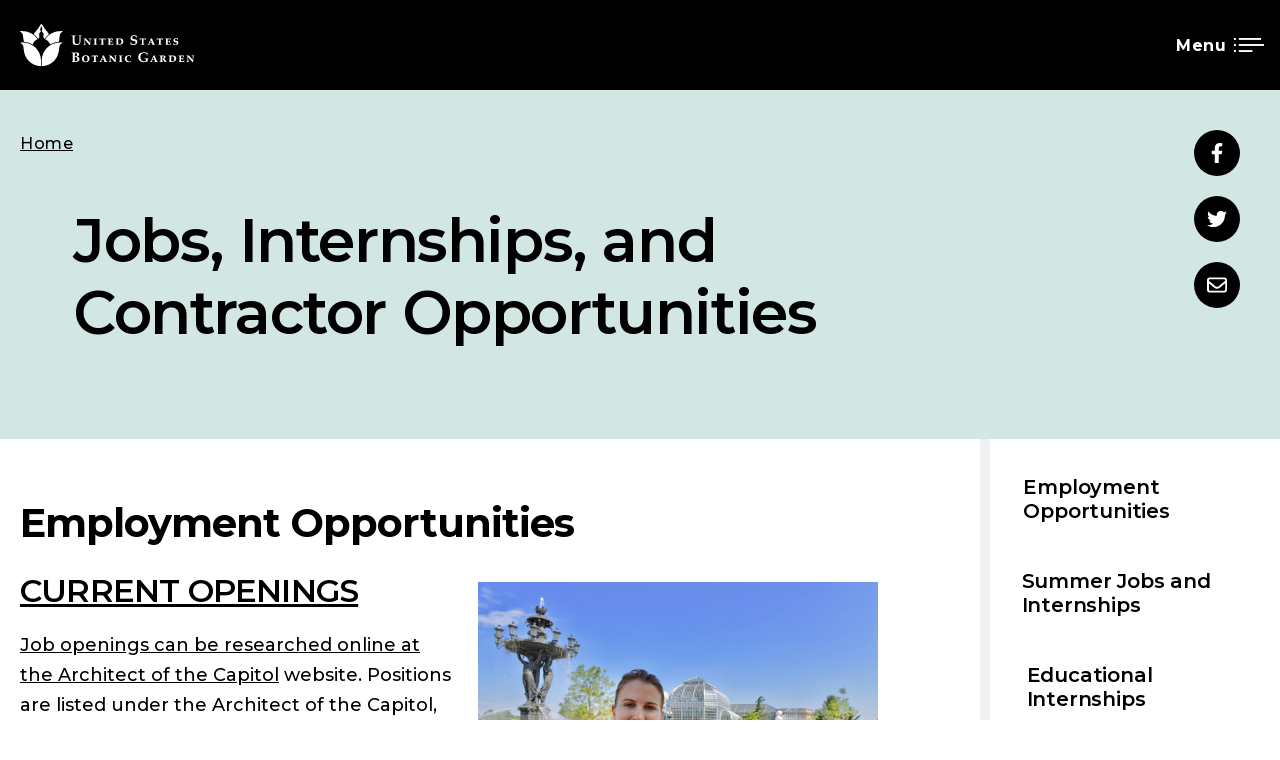

--- FILE ---
content_type: text/html; charset=UTF-8
request_url: https://www.usbg.gov/jobs-internships-and-contractor-opportunities
body_size: 15064
content:
<!DOCTYPE html>
<html  lang="en" dir="ltr" prefix="og: https://ogp.me/ns#" style="visibility: hidden;">
  <head>
    <meta charset="utf-8" />
<script async src="https://www.googletagmanager.com/gtag/js?id=UA-22889289-1"></script>
<script>window.dataLayer = window.dataLayer || [];function gtag(){dataLayer.push(arguments)};gtag("js", new Date());gtag("set", "developer_id.dMDhkMT", true);gtag("config", "UA-22889289-1", {"groups":"default","anonymize_ip":true,"page_placeholder":"PLACEHOLDER_page_path"});gtag("config", "G-G8L333TZ0C", {"groups":"default","page_placeholder":"PLACEHOLDER_page_location"});</script>
<meta name="description" content="Explore job, internship, and contractor opportunities" />
<link rel="canonical" href="https://www.usbg.gov/jobs-internships-and-contractor-opportunities" />
<link rel="image_src" href="https://www.usbg.gov/sites/default/files/styles/16_9_1280/public/images/gardener_santos_repots_a_cactus_copy.jpg?h=83f3d97f&amp;itok=_zo7HJAa" />
<meta property="og:site_name" content="United States Botanic Garden" />
<meta property="og:title" content="Jobs, Internships, and Contractor Opportunities" />
<meta name="twitter:card" content="summary" />
<meta name="twitter:description" content="Explore job, internship, and contractor opportunities" />
<meta name="Generator" content="Drupal 10 (https://www.drupal.org)" />
<meta name="MobileOptimized" content="width" />
<meta name="HandheldFriendly" content="true" />
<meta name="viewport" content="width=device-width, initial-scale=1.0" />
<link rel="icon" href="/themes/usbg/favicon.ico" type="image/vnd.microsoft.icon" />

    <title>Jobs, Internships, and Contractor Opportunities | United States Botanic Garden</title>

        <link rel="preconnect" href="https://fonts.googleapis.com">
    <link rel="preconnect" href="https://fonts.gstatic.com" crossorigin>
    <link href="https://fonts.googleapis.com/css2?family=Montserrat:ital,wght@0,400;0,500;0,600;0,700;1,400;1,500;1,600;1,700&display=swap" rel="stylesheet">
    <link rel="stylesheet" media="all" href="/sites/default/files/css/css_QJruV3EN4sOPnPLS-HPEMl3nYzjio4OT9DPagx4vou8.css?delta=0&amp;language=en&amp;theme=usbg&amp;include=eJxFzDEKwCAQRNELiR4pjHHRhdWIowRvn8Ii3ecV_zaQO0RQ3H26CoksdB0DeaAXhjRWh_lf_Gp9RVMWSY465dUkF0zGDNp0Om5OqWe8GHPI9kTYB7D6K8w" />
<link rel="stylesheet" media="all" href="/sites/default/files/css/css_88-oyciPNRRFwD773l2dQKTGpGX5QIyNGe2YV0vxysE.css?delta=1&amp;language=en&amp;theme=usbg&amp;include=eJxFzDEKwCAQRNELiR4pjHHRhdWIowRvn8Ii3ecV_zaQO0RQ3H26CoksdB0DeaAXhjRWh_lf_Gp9RVMWSY465dUkF0zGDNp0Om5OqWe8GHPI9kTYB7D6K8w" />

    
  </head>

  <body class="path-node page-node-type-page">
    <script>0</script>    <span id="return-top-placeholder" aria-hidden="true"></span>
    
    <div class="sitewide-alert--large" hidden>
      




<article  id="" class="block block--sitewide-alert-block">
  
      <div class="block__content">
      <div data-sitewide-alert role="banner"></div>
    </div>
  </article>


    </div>

        <a href="#main-content" class="visually-hidden focusable skip-link anchor-link">
      Skip to main content
    </a>

    

      <div class="dialog-off-canvas-main-canvas" data-off-canvas-main-canvas>
    
<div class="l-page">
  <header class="region site-header layer--dark-background">
  <div class='header-large' style="display: none;">
    <div class="header-large__branding">
      

<div class="block block--branding block--system block--system-branding-block">
            <a class="block--branding__logo" href="/" rel="home">
        <img src="/themes/usbg/logo.svg" alt="Home" />
      </a>
      </div>


    </div>


    <div class="header-large__content">
      <div class="header-large__content-top">
        <div class="header-large__utility">
          <div class="menu--utility">
  


              <ul class="menu">
                    <li class="menu-item">
        <a href="/contact-us">Contact Us</a>
              </li>
                <li class="menu-item">
        <a href="/blog" data-drupal-link-system-path="node/435">Blog</a>
              </li>
                <li class="menu-item">
        <a href="/become-us-botanic-garden-volunteer">Get Involved</a>
              </li>
        </ul>
  


</div>

        </div>

        <div class="header-large__translate__label" aria-hidden="true" >Language</div>

        <div class="header-large__translate">
          <div class="header-large__translate-container" style="display: none;" id="header-large__translate-container">
            <div class="header-large__translate-disclaimer">
              Non-English translations are not official government translations.
            </div>
            



<div  class="translate block block--gtranslate block--gtranslate-block">
      
<div class="gtranslate_wrapper"></div><script>window.gtranslateSettings = {"switcher_horizontal_position":"inline","switcher_vertical_position":"inline","horizontal_position":"inline","vertical_position":"inline","float_switcher_open_direction":"left","switcher_open_direction":"top","default_language":"en","native_language_names":0,"detect_browser_language":0,"add_new_line":0,"select_language_label":"Select Language","flag_size":16,"flag_style":"2d","globe_size":20,"alt_flags":[],"wrapper_selector":".gtranslate_wrapper","url_structure":"none","custom_domains":null,"languages":["en","ar","bg","zh-CN","zh-TW","hr","cs","da","nl","fi","fr","de","el","hi","it","ja","ko","no","pl","pt","ro","ru","es","sv","ca","tl","iw","id","lv","lt","sr","sk","sl","uk","vi","sq","et","gl","hu","mt","th","tr","fa","af","ms","sw","ga","cy","be","is","mk","yi","hy","az","eu","ka","ht","ur","bn","bs","ceb","eo","gu","ha","hmn","ig","jw","kn","km","lo","la","mi","mr","mn","ne","pa","so","ta","te","yo","zu","my","ny","kk","mg","ml","si","st","su","tg","uz","am","co","haw","ku","ky","lb","ps","sm","gd","sn","sd","fy","xh"],"custom_css":""}</script><script>(function(){var js = document.createElement('script');js.setAttribute('src', '/modules/contrib/gtranslate/js/dropdown.js');js.setAttribute('data-gt-orig-url', '/jobs-internships-and-contractor-opportunities');js.setAttribute('data-gt-orig-domain', 'www.usbg.gov');document.body.appendChild(js);})();</script>
  </div>

          </div>

          <button type="button" class="header-large__translate-toggle" aria-expanded="false" aria-controls="header-large__translate-container">
            <span class="translate-toggle__label visually-hidden">
              <span class="translate-toggle__label-toggle-verb">Open</span> translation options
            </span>

            <div class="translate-toggle__icons" aria-hidden="true">
              <svg class="translate-icon" xmlns="http://www.w3.org/2000/svg" width="18.565" height="18.565" viewBox="0 0 18.565 18.565" fill="#fff">
                <path d="M19.708,5.785H11.243L10.426,3H4.856A1.862,1.862,0,0,0,3,4.856V16.924A1.862,1.862,0,0,0,4.856,18.78h6.5l.928,2.785h7.426a1.862,1.862,0,0,0,1.856-1.856V7.641A1.862,1.862,0,0,0,19.708,5.785ZM7.8,14.687a3.8,3.8,0,1,1,0-7.593,3.666,3.666,0,0,1,2.543.993l.065.056-1.142,1.1L9.21,9.191A2.016,2.016,0,0,0,7.8,8.644a2.247,2.247,0,0,0,0,4.493,1.9,1.9,0,0,0,1.968-1.355H7.715V10.342h3.667l.009.065a2.914,2.914,0,0,1,.046.566A3.519,3.519,0,0,1,7.8,14.687ZM13.4,13.1a9.266,9.266,0,0,0,1.1,1.578l-.5.492Zm.715-.705h-.919l-.288-.965h3.7a7.13,7.13,0,0,1-1.448,2.543,8.523,8.523,0,0,1-1.049-1.578Zm6.526,7.315a.931.931,0,0,1-.928.928h-6.5l1.856-1.856-.752-2.571.854-.854,2.488,2.5.678-.678-2.516-2.488A8.1,8.1,0,0,0,17.6,11.428H18.78v-.965H15.4V9.5h-.965v.965H12.617l-1.1-3.75h8.187a.931.931,0,0,1,.928.928Z" transform="translate(-3 -3)"/>
              </svg>

              <svg class="close-icon" xmlns="http://www.w3.org/2000/svg" height="24px" viewBox="0 0 24 24" width="24px" fill="#fff">
                <path d="M0 0h24v24H0z" fill="none"/><path d="M19 6.41L17.59 5 12 10.59 6.41 5 5 6.41 10.59 12 5 17.59 6.41 19 12 13.41 17.59 19 19 17.59 13.41 12z"/>
              </svg>
            </div>
          </button>
        </div>

        <div class="header-large__search">
          <div class="header-large__search-form" style="display: none;" id="header-large__search-form">
            <div class="header-search-container">
              <form id="header-large__search-block-form" action="/search" method="get" accept-charset="UTF-8">
                <div class="js-form-item form-item js-form-type-search form-type-search js-form-item-keys form-item-keys form-no-label">
                  <label for="header-large__edit-keys" class="visually-hidden">Search</label>
                  <input id="header-large__edit-keys" class="form-search" placeholder="Type your search and press enter" title="Enter the terms you wish to search for." type="search" name="search_api_fulltext" value="" size="15" maxlength="128">
                </div>
                <div id="header-large__edit-actions" class="form-actions js-form-wrapper form-wrapper">
                  <input id="header-large__edit-submit" class="button js-form-submit form-submit" type="submit" value="Search">
                </div>
              </form>
            </div>
          </div>

          <button type="button" class="header-large__search-toggle" aria-expanded="false" aria-controls="header-large__search-form">
            <span class="search-toggle__label visually-hidden">
              <span class="search-toggle__label-toggle-verb">Open</span> site search
            </span>

            <div class="search-toggle__icons" aria-hidden="true">
              <svg class="search-icon" xmlns="http://www.w3.org/2000/svg" width="22.927" height="22.93" viewBox="0 0 22.927 22.93" fill="#000">
                <path d="M22.615,5.825,18.15,1.36a1.074,1.074,0,0,0-.761-.313h-.73a9.269,9.269,0,0,0,1.97-5.732A9.313,9.313,0,0,0,9.315-14,9.313,9.313,0,0,0,0-4.685,9.313,9.313,0,0,0,9.315,4.629a9.269,9.269,0,0,0,5.732-1.97v.73a1.074,1.074,0,0,0,.313.761l4.465,4.465a1.07,1.07,0,0,0,1.518,0L22.61,7.347A1.08,1.08,0,0,0,22.615,5.825ZM9.315,1.047A5.729,5.729,0,0,1,3.583-4.685a5.729,5.729,0,0,1,5.732-5.732,5.729,5.729,0,0,1,5.732,5.732A5.729,5.729,0,0,1,9.315,1.047Z" transform="translate(0 14)"/>
              </svg>

              <svg class="close-icon" xmlns="http://www.w3.org/2000/svg" height="24px" viewBox="0 0 24 24" width="24px" fill="#000">
                <path d="M0 0h24v24H0z" fill="none"/><path d="M19 6.41L17.59 5 12 10.59 6.41 5 5 6.41 10.59 12 5 17.59 6.41 19 12 13.41 17.59 19 19 17.59 13.41 12z"/>
              </svg>
            </div>
          </button>
        </div>
      </div>

      



  
<nav  class="block block--menu navigation menu--main" aria-labelledby="block-usbg-main-menu-menu" aria-label="Main navigation">
  
      
  
          <ul class="main-menu">
    
                      <li class="menu-item menu-item--expanded">
          <a href="/visit" data-drupal-link-system-path="node/3">Visit</a>

                      <button type="button" class="menu__submenu-toggle" aria-expanded="false">
              <span class="submenu-toggle__label visually-hidden"><span class="submenu__label-toggle-verb">Open</span> submenu for Visit</span>
              <svg class="submenu-toggle__icon" aria-hidden="true" fill="#fff" width="9.34px" height="10.66px" viewBox="0 0 11 10" version="1.1" xmlns="http://www.w3.org/2000/svg" xmlns:xlink="http://www.w3.org/1999/xlink" xml:space="preserve" xmlns:serif="http://www.serif.com/" style="fill-rule:evenodd;clip-rule:evenodd;stroke-linejoin:round;stroke-miterlimit:2;"><g transform="matrix(-3.82857e-16,1,-1,-3.82857e-16,10.66,0)"><path d="M0.038,10.66C0.452,9.857 0.77,9.009 0.986,8.132C1.208,7.226 1.32,6.297 1.319,5.365C1.319,4.42 1.204,3.478 0.976,2.56C0.754,1.671 0.426,0.812 0,0L9.345,5.341L0.038,10.66Z" style="fill-rule:nonzero;"/></g></svg>
            </button>

            <div class="menu__submenu -has-featured" style="display: none;">
              <ul class="submenu" aria-label="Visit">
                  
    
                      <li class="menu-item">
          <a href="/visit/exhibits" data-drupal-link-system-path="node/78">Exhibits</a>

                  </li>
                      <li class="menu-item">
          <a href="/visit/hours-and-location" data-drupal-link-system-path="node/247">Hours &amp; Location</a>

                  </li>
                      <li class="menu-item menu-item--expanded">
          <a href="/visit/tours-us-botanic-garden" data-drupal-link-system-path="node/242">Tours</a>

                      <button type="button" class="menu__submenu-toggle" aria-expanded="false">
              <span class="submenu-toggle__label visually-hidden"><span class="submenu__label-toggle-verb">Open</span> submenu for Tours</span>
              <svg class="submenu-toggle__icon" aria-hidden="true" fill="#fff" width="9.34px" height="10.66px" viewBox="0 0 11 10" version="1.1" xmlns="http://www.w3.org/2000/svg" xmlns:xlink="http://www.w3.org/1999/xlink" xml:space="preserve" xmlns:serif="http://www.serif.com/" style="fill-rule:evenodd;clip-rule:evenodd;stroke-linejoin:round;stroke-miterlimit:2;"><g transform="matrix(-3.82857e-16,1,-1,-3.82857e-16,10.66,0)"><path d="M0.038,10.66C0.452,9.857 0.77,9.009 0.986,8.132C1.208,7.226 1.32,6.297 1.319,5.365C1.319,4.42 1.204,3.478 0.976,2.56C0.754,1.671 0.426,0.812 0,0L9.345,5.341L0.038,10.66Z" style="fill-rule:nonzero;"/></g></svg>
            </button>

            <div class="menu__submenu " style="display: none;">
              <ul class="submenu" aria-label="Tours">
                  
    
                      <li class="menu-item">
          <a href="/take-virtual-tour" title="Information about Virtual Tours">Virtual Tours</a>

                  </li>
      
    
  
              </ul>

                          </div>
                  </li>
                      <li class="menu-item">
          <a href="/visit/accessibility" data-drupal-link-system-path="node/298">Accessibility</a>

                  </li>
                      <li class="menu-item">
          <a href="/visit/photography-and-art-policy" data-drupal-link-system-path="node/244">Photography &amp; Art Policy</a>

                  </li>
      
    
  
              </ul>

                              <div class="decor--menu-divider" aria-hidden="true"></div>
                <div class="menu__featured">
                  


  

<article  id="menu-feature-id--rnd-token-624161443--515" class="menu-feature menu-feature--exhibit --link-container" aria-labelledby="menu-feature__title-id--rnd-token-624161443--515">
  <div class="menu-feature__eyebrow">Featured</div>

      <div class="menu-feature__image">
        <a href="/visit/exhibits/fierce-flora-tales-survival-and-demise" hreflang="en"><img loading="lazy" src="/sites/default/files/styles/16_9_640_x_360_/public/2025-01/FOXGLOVE%201.png?h=04b2e4d0&amp;itok=MrVD_gNV" width="640" height="360" alt="illustration of multiple bell-shaped flowers up a single vertical stem" class="image-style-_6-9-640-x-360-" />

</a>

    </div>
  
      <h2 class="menu-feature__title" id="menu-feature__title-id--rnd-token-624161443--515">
              <a href="/visit/exhibits/fierce-flora-tales-survival-and-demise" rel="bookmark" class="--link-container-link"><span class="field field--name-title field--type-string field--label-hidden">Fierce Flora: Tales of Survival and Demise</span>
</a>
          </h2>
  
      <div class="menu-feature__description">
      
    </div>
  </article>

                </div>
                          </div>
                  </li>
                      <li class="menu-item menu-item--expanded">
          <a href="/learn" data-drupal-link-system-path="node/8">Learn</a>

                      <button type="button" class="menu__submenu-toggle" aria-expanded="false">
              <span class="submenu-toggle__label visually-hidden"><span class="submenu__label-toggle-verb">Open</span> submenu for Learn</span>
              <svg class="submenu-toggle__icon" aria-hidden="true" fill="#fff" width="9.34px" height="10.66px" viewBox="0 0 11 10" version="1.1" xmlns="http://www.w3.org/2000/svg" xmlns:xlink="http://www.w3.org/1999/xlink" xml:space="preserve" xmlns:serif="http://www.serif.com/" style="fill-rule:evenodd;clip-rule:evenodd;stroke-linejoin:round;stroke-miterlimit:2;"><g transform="matrix(-3.82857e-16,1,-1,-3.82857e-16,10.66,0)"><path d="M0.038,10.66C0.452,9.857 0.77,9.009 0.986,8.132C1.208,7.226 1.32,6.297 1.319,5.365C1.319,4.42 1.204,3.478 0.976,2.56C0.754,1.671 0.426,0.812 0,0L9.345,5.341L0.038,10.66Z" style="fill-rule:nonzero;"/></g></svg>
            </button>

            <div class="menu__submenu " style="display: none;">
              <ul class="submenu" aria-label="Learn">
                  
    
                      <li class="menu-item">
          <a href="/programs-and-events">Programs</a>

                  </li>
                      <li class="menu-item">
          <a href="/learn/program-recordings" data-drupal-link-system-path="node/433">Program Recordings</a>

                  </li>
      
    
  
              </ul>

                          </div>
                  </li>
                      <li class="menu-item menu-item--expanded">
          <a href="/gardens-plants" data-drupal-link-system-path="node/9">Gardens &amp; Plants</a>

                      <button type="button" class="menu__submenu-toggle" aria-expanded="false">
              <span class="submenu-toggle__label visually-hidden"><span class="submenu__label-toggle-verb">Open</span> submenu for Gardens &amp; Plants</span>
              <svg class="submenu-toggle__icon" aria-hidden="true" fill="#fff" width="9.34px" height="10.66px" viewBox="0 0 11 10" version="1.1" xmlns="http://www.w3.org/2000/svg" xmlns:xlink="http://www.w3.org/1999/xlink" xml:space="preserve" xmlns:serif="http://www.serif.com/" style="fill-rule:evenodd;clip-rule:evenodd;stroke-linejoin:round;stroke-miterlimit:2;"><g transform="matrix(-3.82857e-16,1,-1,-3.82857e-16,10.66,0)"><path d="M0.038,10.66C0.452,9.857 0.77,9.009 0.986,8.132C1.208,7.226 1.32,6.297 1.319,5.365C1.319,4.42 1.204,3.478 0.976,2.56C0.754,1.671 0.426,0.812 0,0L9.345,5.341L0.038,10.66Z" style="fill-rule:nonzero;"/></g></svg>
            </button>

            <div class="menu__submenu -has-featured" style="display: none;">
              <ul class="submenu" aria-label="Gardens &amp; Plants">
                  
    
                      <li class="menu-item">
          <a href="/conservatory" title="Conservatory">Conservatory</a>

                  </li>
                      <li class="menu-item">
          <a href="/gardens-plants/outdoor-gardens" data-drupal-link-system-path="node/265">Outdoor Gardens</a>

                  </li>
                      <li class="menu-item">
          <a href="/gardens-plants/bartholdi-fountain-and-gardens" data-drupal-link-system-path="node/263">Bartholdi Fountain and Gardens</a>

                  </li>
                      <li class="menu-item">
          <a href="/gardens-plants/us-botanic-garden-production-facility" data-drupal-link-system-path="node/245">Production Facility</a>

                  </li>
                      <li class="menu-item">
          <a href="/plant-collections" title="Plant Collections">Plant Collections</a>

                  </li>
                      <li class="menu-item">
          <a href="/gardens-plants/search-collection" data-drupal-link-system-path="node/117">Search the Collection</a>

                  </li>
                      <li class="menu-item">
          <a href="/gardens-plants/corpse-flowers" title="Corpse flowers" data-drupal-link-system-path="node/413">Corpse Flowers</a>

                  </li>
                      <li class="menu-item">
          <a href="/gardening-tips" title="Gardening Tips">Gardening Tips</a>

                  </li>
      
    
  
              </ul>

                              <div class="decor--menu-divider" aria-hidden="true"></div>
                <div class="menu__featured">
                  


  

<article  id="menu-feature-id--rnd-token-843128431--413" class="menu-feature menu-feature--basic-page --link-container" aria-labelledby="menu-feature__title-id--rnd-token-843128431--413">
  <div class="menu-feature__eyebrow">Featured</div>

      <div class="menu-feature__image">
        <img loading="lazy" src="/sites/default/files/styles/16_9_640_x_360_/public/images/peak_bloom_2013_-_corpse_flower_amorphophallus_titanum_at_u.s._botanic_garden_0.jpgpeak_bloom_2013_-_corpse_flower_amorphophallus_titanum_at_u.s._botanic_garden.jpg?h=1b66c96a&amp;itok=wIX6GZ29" width="640" height="360" class="image-style-_6-9-640-x-360-" />



    </div>
  
      <h2 class="menu-feature__title" id="menu-feature__title-id--rnd-token-843128431--413">
              <a href="/gardens-plants/corpse-flowers" rel="bookmark" class="--link-container-link"><span class="field field--name-title field--type-string field--label-hidden">Corpse Flowers</span>
</a>
          </h2>
  
      <div class="menu-feature__description">
      Learn about the corpse flower (Amorphophallus titanum) collection at the U.S. Botanic Garden.
    </div>
  </article>

                </div>
                          </div>
                  </li>
                      <li class="menu-item menu-item--expanded">
          <a href="/schools-families" data-drupal-link-system-path="node/434">Schools &amp; Families</a>

                      <button type="button" class="menu__submenu-toggle" aria-expanded="false">
              <span class="submenu-toggle__label visually-hidden"><span class="submenu__label-toggle-verb">Open</span> submenu for Schools &amp; Families</span>
              <svg class="submenu-toggle__icon" aria-hidden="true" fill="#fff" width="9.34px" height="10.66px" viewBox="0 0 11 10" version="1.1" xmlns="http://www.w3.org/2000/svg" xmlns:xlink="http://www.w3.org/1999/xlink" xml:space="preserve" xmlns:serif="http://www.serif.com/" style="fill-rule:evenodd;clip-rule:evenodd;stroke-linejoin:round;stroke-miterlimit:2;"><g transform="matrix(-3.82857e-16,1,-1,-3.82857e-16,10.66,0)"><path d="M0.038,10.66C0.452,9.857 0.77,9.009 0.986,8.132C1.208,7.226 1.32,6.297 1.319,5.365C1.319,4.42 1.204,3.478 0.976,2.56C0.754,1.671 0.426,0.812 0,0L9.345,5.341L0.038,10.66Z" style="fill-rule:nonzero;"/></g></svg>
            </button>

            <div class="menu__submenu -has-featured" style="display: none;">
              <ul class="submenu" aria-label="Schools &amp; Families">
                  
    
                      <li class="menu-item menu-item--expanded">
          <a href="/schools-families/field-trips-resources" data-drupal-link-system-path="node/278">Field Trips &amp; Resources</a>

                      <button type="button" class="menu__submenu-toggle" aria-expanded="false">
              <span class="submenu-toggle__label visually-hidden"><span class="submenu__label-toggle-verb">Open</span> submenu for Field Trips &amp; Resources</span>
              <svg class="submenu-toggle__icon" aria-hidden="true" fill="#fff" width="9.34px" height="10.66px" viewBox="0 0 11 10" version="1.1" xmlns="http://www.w3.org/2000/svg" xmlns:xlink="http://www.w3.org/1999/xlink" xml:space="preserve" xmlns:serif="http://www.serif.com/" style="fill-rule:evenodd;clip-rule:evenodd;stroke-linejoin:round;stroke-miterlimit:2;"><g transform="matrix(-3.82857e-16,1,-1,-3.82857e-16,10.66,0)"><path d="M0.038,10.66C0.452,9.857 0.77,9.009 0.986,8.132C1.208,7.226 1.32,6.297 1.319,5.365C1.319,4.42 1.204,3.478 0.976,2.56C0.754,1.671 0.426,0.812 0,0L9.345,5.341L0.038,10.66Z" style="fill-rule:nonzero;"/></g></svg>
            </button>

            <div class="menu__submenu " style="display: none;">
              <ul class="submenu" aria-label="Field Trips &amp; Resources">
                  
    
                      <li class="menu-item">
          <a href="/field-trips" title="Field Trips">Field Trip Experiences</a>

                  </li>
                      <li class="menu-item">
          <a href="/schools-families/field-trips-resources/field-trip-logistics" data-drupal-link-system-path="node/281">Field Trip Logistics</a>

                  </li>
      
    
  
              </ul>

                          </div>
                  </li>
                      <li class="menu-item">
          <a href="/kids-and-families" title="Kids and Families">Kids &amp; Families</a>

                  </li>
                      <li class="menu-item">
          <a href="/schools-families/site-activity-resources" data-drupal-link-system-path="node/275">On-Site Activity Resources</a>

                  </li>
      
    
  
              </ul>

                              <div class="decor--menu-divider" aria-hidden="true"></div>
                <div class="menu__featured">
                  


  

<article  id="menu-feature-id--rnd-token-670511043--131" class="menu-feature menu-feature--basic-page --link-container" aria-labelledby="menu-feature__title-id--rnd-token-670511043--131">
  <div class="menu-feature__eyebrow">Featured</div>

      <div class="menu-feature__image">
        <img loading="lazy" src="/sites/default/files/styles/16_9_640_x_360_/public/images/field_trip_banner_page_picture_3_copy.jpg?h=827069f2&amp;itok=M3hzCilb" width="640" height="360" class="image-style-_6-9-640-x-360-" />



    </div>
  
      <h2 class="menu-feature__title" id="menu-feature__title-id--rnd-token-670511043--131">
              <a href="/schools-families/field-trips-resources/field-trip-experiences" rel="bookmark" class="--link-container-link"><span class="field field--name-title field--type-string field--label-hidden">Field Trip Experiences</span>
</a>
          </h2>
  
      <div class="menu-feature__description">
      Learn about the types of field trips offered by the U.S. Botanic Garden and register your class or students for a trip.
    </div>
  </article>

                </div>
                          </div>
                  </li>
                      <li class="menu-item menu-item--expanded">
          <a href="/science-conservation" data-drupal-link-system-path="node/10">Science &amp; Conservation</a>

                      <button type="button" class="menu__submenu-toggle" aria-expanded="false">
              <span class="submenu-toggle__label visually-hidden"><span class="submenu__label-toggle-verb">Open</span> submenu for Science &amp; Conservation</span>
              <svg class="submenu-toggle__icon" aria-hidden="true" fill="#fff" width="9.34px" height="10.66px" viewBox="0 0 11 10" version="1.1" xmlns="http://www.w3.org/2000/svg" xmlns:xlink="http://www.w3.org/1999/xlink" xml:space="preserve" xmlns:serif="http://www.serif.com/" style="fill-rule:evenodd;clip-rule:evenodd;stroke-linejoin:round;stroke-miterlimit:2;"><g transform="matrix(-3.82857e-16,1,-1,-3.82857e-16,10.66,0)"><path d="M0.038,10.66C0.452,9.857 0.77,9.009 0.986,8.132C1.208,7.226 1.32,6.297 1.319,5.365C1.319,4.42 1.204,3.478 0.976,2.56C0.754,1.671 0.426,0.812 0,0L9.345,5.341L0.038,10.66Z" style="fill-rule:nonzero;"/></g></svg>
            </button>

            <div class="menu__submenu -has-featured" style="display: none;">
              <ul class="submenu" aria-label="Science &amp; Conservation">
                  
    
                      <li class="menu-item">
          <a href="/urban-agriculture" title="Urban Agriculture" data-drupal-link-system-path="node/159">Urban Agriculture</a>

                  </li>
                      <li class="menu-item">
          <a href="/science-conservation/partnerships" data-drupal-link-system-path="node/189">Partnerships</a>

                  </li>
                      <li class="menu-item">
          <a href="/science-conservation/plant-conservation" title="Plant Conservation" data-drupal-link-system-path="node/267">Plant Conservation</a>

                  </li>
                      <li class="menu-item">
          <a href="/2024cwrsymposium" data-drupal-link-system-path="node/499">2024 Crop Wild Relatives Symposium</a>

                  </li>
                      <li class="menu-item">
          <a href="/science-conservation/amorphophallus-conference-2025" data-drupal-link-system-path="node/529">Amorphophallus Conference 2025</a>

                  </li>
      
    
  
              </ul>

                              <div class="decor--menu-divider" aria-hidden="true"></div>
                <div class="menu__featured">
                  


  

<article  id="menu-feature-id--rnd-token-998921843--100" class="menu-feature menu-feature--article --link-container" aria-labelledby="menu-feature__title-id--rnd-token-998921843--100">
  <div class="menu-feature__eyebrow">Featured</div>

      <div class="menu-feature__image">
        <img loading="lazy" src="/sites/default/files/styles/16_9_640_x_360_/public/images/state-of-worlds-trees-report-cover.jpeg?h=237cbf14&amp;itok=enj946b6" width="640" height="360" class="image-style-_6-9-640-x-360-" />



    </div>
  
      <h2 class="menu-feature__title" id="menu-feature__title-id--rnd-token-998921843--100">
              <a href="/blog/one-three-tree-species-face-extinction-reveals-first-ever-state-worlds-trees-report" rel="bookmark" class="--link-container-link"><span class="field field--name-title field--type-string field--label-hidden">One in three tree species face extinction reveals first-ever State of the World’s Trees report</span>
</a>
          </h2>
  
      <div class="menu-feature__description">
      Thirty percent of the world’s trees and at least 11 percent of native U.S. trees are threatened with extinction, according to the new State of the World’s Trees report.
    </div>
  </article>

                </div>
                          </div>
                  </li>
                      <li class="menu-item menu-item--expanded">
          <a href="/about-us" data-drupal-link-system-path="node/11">About Us</a>

                      <button type="button" class="menu__submenu-toggle" aria-expanded="false">
              <span class="submenu-toggle__label visually-hidden"><span class="submenu__label-toggle-verb">Open</span> submenu for About Us</span>
              <svg class="submenu-toggle__icon" aria-hidden="true" fill="#fff" width="9.34px" height="10.66px" viewBox="0 0 11 10" version="1.1" xmlns="http://www.w3.org/2000/svg" xmlns:xlink="http://www.w3.org/1999/xlink" xml:space="preserve" xmlns:serif="http://www.serif.com/" style="fill-rule:evenodd;clip-rule:evenodd;stroke-linejoin:round;stroke-miterlimit:2;"><g transform="matrix(-3.82857e-16,1,-1,-3.82857e-16,10.66,0)"><path d="M0.038,10.66C0.452,9.857 0.77,9.009 0.986,8.132C1.208,7.226 1.32,6.297 1.319,5.365C1.319,4.42 1.204,3.478 0.976,2.56C0.754,1.671 0.426,0.812 0,0L9.345,5.341L0.038,10.66Z" style="fill-rule:nonzero;"/></g></svg>
            </button>

            <div class="menu__submenu -has-featured" style="display: none;">
              <ul class="submenu" aria-label="About Us">
                  
    
                      <li class="menu-item">
          <a href="/about-us/brief-history-us-botanic-garden" title="USBG History">USBG History</a>

                  </li>
                      <li class="menu-item">
          <a href="/about-us/opportunities-us-botanic-garden-jobs-and-internships" title="Jobs, Internships, &amp; Contractor Opportunities">Jobs, Internships, &amp; Contractor Opportunities</a>

                  </li>
                      <li class="menu-item">
          <a href="/about-us/become-us-botanic-garden-volunteer" title="Volunteer" data-drupal-link-system-path="node/140">Volunteer</a>

                  </li>
                      <li class="menu-item">
          <a href="/about-us/employee-directory" data-drupal-link-system-path="node/12">Employee Directory</a>

                  </li>
                      <li class="menu-item">
          <a href="/about-us/news-media-information" title="Press" data-drupal-link-system-path="node/240">Press</a>

                  </li>
                      <li class="menu-item">
          <a href="/about-us/congressional-events" title="Congressional Events" data-drupal-link-system-path="node/290">Congressional Events</a>

                  </li>
      
    
  
              </ul>

                              <div class="decor--menu-divider" aria-hidden="true"></div>
                <div class="menu__featured">
                  


  

<article  id="menu-feature-id--rnd-token-745693543--241" class="menu-feature menu-feature--basic-page --link-container" aria-labelledby="menu-feature__title-id--rnd-token-745693543--241">
  <div class="menu-feature__eyebrow">Featured</div>

      <div class="menu-feature__image">
        <img loading="lazy" src="/sites/default/files/styles/16_9_640_x_360_/public/images/gardener_santos_repots_a_cactus_copy.jpg?h=83f3d97f&amp;itok=NlU6bC95" width="640" height="360" class="image-style-_6-9-640-x-360-" />



    </div>
  
      <h2 class="menu-feature__title" id="menu-feature__title-id--rnd-token-745693543--241">
              <a href="/jobs-internships-and-contractor-opportunities" rel="bookmark" class="--link-container-link"><span class="field field--name-title field--type-string field--label-hidden">Jobs, Internships, and Contractor Opportunities</span>
</a>
          </h2>
  
      <div class="menu-feature__description">
      Explore job, internship, and contractor opportunities
    </div>
  </article>

                </div>
                          </div>
                  </li>
      
          </ul>
    
  


  </nav>

    </div>
  </div>


  <div class="header-small" style="display: none;">
    <div class="header-small__bar">
      <div class="header-small__branding">
        

<div class="block block--branding block--system block--system-branding-block">
            <a class="block--branding__logo" href="/" rel="home">
        <img src="/themes/usbg/logo.svg" alt="Home" />
      </a>
      </div>


      </div>

      <button type="button" class="site-header-toggle" aria-expanded="false" aria-controls="header-small__drawer">
        <span class="site-header-toggle__label">
          <span class="site-header-toggle__label-toggle-verb">Menu</span>
        </span>

        <div class="menu-icon" aria-hidden="true">
          <svg class="menu-open-icon" xmlns="http://www.w3.org/2000/svg" width="31.092" height="14.84" viewBox="0 0 31.092 14.84">
            <g transform="translate(-331.408 -39.021)">
              <line id="Line_876" data-name="Line 876" x2="23.092" transform="translate(336.408 40.021)" fill="none" stroke="#fff" stroke-width="2"/>
              <line id="Line_880" data-name="Line 880" x2="2" transform="translate(331.408 40.021)" fill="none" stroke="#fff" stroke-width="2"/>
              <line id="Line_877" data-name="Line 877" x2="26.092" transform="translate(336.408 46.441)" fill="none" stroke="#fff" stroke-width="2"/>
              <line id="Line_879" data-name="Line 879" x2="2" transform="translate(331.408 46.441)" fill="none" stroke="#fff" stroke-width="2"/>
              <line id="Line_878" data-name="Line 878" x2="14.092" transform="translate(336.408 52.861)" fill="none" stroke="#fff" stroke-width="2"/>
              <line id="Line_881" data-name="Line 881" x2="2" transform="translate(331.408 52.861)" fill="none" stroke="#fff" stroke-width="2"/>
            </g>
          </svg>

          <svg class="menu-close-icon" style="display: none;" xmlns="http://www.w3.org/2000/svg" width="15.753" height="15.753" viewBox="0 0 15.753 15.753">
            <g transform="translate(-347.454 -39.509)">
              <line id="Line_877" data-name="Line 877" x2="20.278" transform="translate(348.161 40.216) rotate(45)" fill="none" stroke="#fff" stroke-width="2"/>
              <line id="Line_882" data-name="Line 882" x2="20.278" transform="translate(362.5 40.216) rotate(135)" fill="none" stroke="#fff" stroke-width="2"/>
            </g>
          </svg>
        </div>
      </button>
    </div>


    <div class="header-small__drawer" style="display: none" id="header-small__drawer">
      <div class="header-small__inner">

        <div class="header-search-container">
          <form id="header-small__search-block-form" action="/search" method="get" accept-charset="UTF-8">
            <div class="js-form-item form-item js-form-type-search form-type-search js-form-item-keys form-item-keys form-no-label">
              <label for="header-small__edit-keys" class="visually-hidden">Search</label>
              <input id="header-small__edit-keys" class="form-search" placeholder="Search" title="Enter the terms you wish to search for." type="search" name="search_api_fulltext" value="" size="15" maxlength="128">
            </div>
            <div id="header-small__edit-actions" class="form-actions js-form-wrapper form-wrapper">
              <button type="submit" id="header-small__edit-submit" class="button js-form-submit form-submit">
                <span class="visually-hidden">Submit search</span>
                <svg class="search-icon" aria-hidden="true" xmlns="http://www.w3.org/2000/svg" width="22.927" height="22.93" viewBox="0 0 22.927 22.93" fill="#fff">
                  <path d="M22.615,5.825,18.15,1.36a1.074,1.074,0,0,0-.761-.313h-.73a9.269,9.269,0,0,0,1.97-5.732A9.313,9.313,0,0,0,9.315-14,9.313,9.313,0,0,0,0-4.685,9.313,9.313,0,0,0,9.315,4.629a9.269,9.269,0,0,0,5.732-1.97v.73a1.074,1.074,0,0,0,.313.761l4.465,4.465a1.07,1.07,0,0,0,1.518,0L22.61,7.347A1.08,1.08,0,0,0,22.615,5.825ZM9.315,1.047A5.729,5.729,0,0,1,3.583-4.685a5.729,5.729,0,0,1,5.732-5.732,5.729,5.729,0,0,1,5.732,5.732A5.729,5.729,0,0,1,9.315,1.047Z" transform="translate(0 14)"/>
                </svg>
              </button>
            </div>
          </form>
        </div>

        



  
<nav  class="block block--menu navigation menu--main" aria-labelledby="block-usbg-main-menu-menu" aria-label="Main navigation">
  
      
  
          <ul class="main-menu">
    
                      <li class="menu-item menu-item--expanded">
          <a href="/visit" data-drupal-link-system-path="node/3">Visit</a>

                      <button type="button" class="menu__submenu-toggle" aria-expanded="false">
              <span class="submenu-toggle__label visually-hidden"><span class="submenu__label-toggle-verb">Open</span> submenu for Visit</span>
              <svg class="submenu-toggle__icon" aria-hidden="true" fill="#fff" width="9.34px" height="10.66px" viewBox="0 0 11 10" version="1.1" xmlns="http://www.w3.org/2000/svg" xmlns:xlink="http://www.w3.org/1999/xlink" xml:space="preserve" xmlns:serif="http://www.serif.com/" style="fill-rule:evenodd;clip-rule:evenodd;stroke-linejoin:round;stroke-miterlimit:2;"><g transform="matrix(-3.82857e-16,1,-1,-3.82857e-16,10.66,0)"><path d="M0.038,10.66C0.452,9.857 0.77,9.009 0.986,8.132C1.208,7.226 1.32,6.297 1.319,5.365C1.319,4.42 1.204,3.478 0.976,2.56C0.754,1.671 0.426,0.812 0,0L9.345,5.341L0.038,10.66Z" style="fill-rule:nonzero;"/></g></svg>
            </button>

            <div class="menu__submenu -has-featured" style="display: none;">
              <ul class="submenu" aria-label="Visit">
                  
    
                      <li class="menu-item">
          <a href="/visit/exhibits" data-drupal-link-system-path="node/78">Exhibits</a>

                  </li>
                      <li class="menu-item">
          <a href="/visit/hours-and-location" data-drupal-link-system-path="node/247">Hours &amp; Location</a>

                  </li>
                      <li class="menu-item menu-item--expanded">
          <a href="/visit/tours-us-botanic-garden" data-drupal-link-system-path="node/242">Tours</a>

                      <button type="button" class="menu__submenu-toggle" aria-expanded="false">
              <span class="submenu-toggle__label visually-hidden"><span class="submenu__label-toggle-verb">Open</span> submenu for Tours</span>
              <svg class="submenu-toggle__icon" aria-hidden="true" fill="#fff" width="9.34px" height="10.66px" viewBox="0 0 11 10" version="1.1" xmlns="http://www.w3.org/2000/svg" xmlns:xlink="http://www.w3.org/1999/xlink" xml:space="preserve" xmlns:serif="http://www.serif.com/" style="fill-rule:evenodd;clip-rule:evenodd;stroke-linejoin:round;stroke-miterlimit:2;"><g transform="matrix(-3.82857e-16,1,-1,-3.82857e-16,10.66,0)"><path d="M0.038,10.66C0.452,9.857 0.77,9.009 0.986,8.132C1.208,7.226 1.32,6.297 1.319,5.365C1.319,4.42 1.204,3.478 0.976,2.56C0.754,1.671 0.426,0.812 0,0L9.345,5.341L0.038,10.66Z" style="fill-rule:nonzero;"/></g></svg>
            </button>

            <div class="menu__submenu " style="display: none;">
              <ul class="submenu" aria-label="Tours">
                  
    
                      <li class="menu-item">
          <a href="/take-virtual-tour" title="Information about Virtual Tours">Virtual Tours</a>

                  </li>
      
    
  
              </ul>

                          </div>
                  </li>
                      <li class="menu-item">
          <a href="/visit/accessibility" data-drupal-link-system-path="node/298">Accessibility</a>

                  </li>
                      <li class="menu-item">
          <a href="/visit/photography-and-art-policy" data-drupal-link-system-path="node/244">Photography &amp; Art Policy</a>

                  </li>
      
    
  
              </ul>

                              <div class="decor--menu-divider" aria-hidden="true"></div>
                <div class="menu__featured">
                  


  

<article  id="menu-feature-id--rnd-token-624161443--515" class="menu-feature menu-feature--exhibit --link-container" aria-labelledby="menu-feature__title-id--rnd-token-624161443--515">
  <div class="menu-feature__eyebrow">Featured</div>

      <div class="menu-feature__image">
        <a href="/visit/exhibits/fierce-flora-tales-survival-and-demise" hreflang="en"><img loading="lazy" src="/sites/default/files/styles/16_9_640_x_360_/public/2025-01/FOXGLOVE%201.png?h=04b2e4d0&amp;itok=MrVD_gNV" width="640" height="360" alt="illustration of multiple bell-shaped flowers up a single vertical stem" class="image-style-_6-9-640-x-360-" />

</a>

    </div>
  
      <h2 class="menu-feature__title" id="menu-feature__title-id--rnd-token-624161443--515">
              <a href="/visit/exhibits/fierce-flora-tales-survival-and-demise" rel="bookmark" class="--link-container-link"><span class="field field--name-title field--type-string field--label-hidden">Fierce Flora: Tales of Survival and Demise</span>
</a>
          </h2>
  
      <div class="menu-feature__description">
      
    </div>
  </article>

                </div>
                          </div>
                  </li>
                      <li class="menu-item menu-item--expanded">
          <a href="/learn" data-drupal-link-system-path="node/8">Learn</a>

                      <button type="button" class="menu__submenu-toggle" aria-expanded="false">
              <span class="submenu-toggle__label visually-hidden"><span class="submenu__label-toggle-verb">Open</span> submenu for Learn</span>
              <svg class="submenu-toggle__icon" aria-hidden="true" fill="#fff" width="9.34px" height="10.66px" viewBox="0 0 11 10" version="1.1" xmlns="http://www.w3.org/2000/svg" xmlns:xlink="http://www.w3.org/1999/xlink" xml:space="preserve" xmlns:serif="http://www.serif.com/" style="fill-rule:evenodd;clip-rule:evenodd;stroke-linejoin:round;stroke-miterlimit:2;"><g transform="matrix(-3.82857e-16,1,-1,-3.82857e-16,10.66,0)"><path d="M0.038,10.66C0.452,9.857 0.77,9.009 0.986,8.132C1.208,7.226 1.32,6.297 1.319,5.365C1.319,4.42 1.204,3.478 0.976,2.56C0.754,1.671 0.426,0.812 0,0L9.345,5.341L0.038,10.66Z" style="fill-rule:nonzero;"/></g></svg>
            </button>

            <div class="menu__submenu " style="display: none;">
              <ul class="submenu" aria-label="Learn">
                  
    
                      <li class="menu-item">
          <a href="/programs-and-events">Programs</a>

                  </li>
                      <li class="menu-item">
          <a href="/learn/program-recordings" data-drupal-link-system-path="node/433">Program Recordings</a>

                  </li>
      
    
  
              </ul>

                          </div>
                  </li>
                      <li class="menu-item menu-item--expanded">
          <a href="/gardens-plants" data-drupal-link-system-path="node/9">Gardens &amp; Plants</a>

                      <button type="button" class="menu__submenu-toggle" aria-expanded="false">
              <span class="submenu-toggle__label visually-hidden"><span class="submenu__label-toggle-verb">Open</span> submenu for Gardens &amp; Plants</span>
              <svg class="submenu-toggle__icon" aria-hidden="true" fill="#fff" width="9.34px" height="10.66px" viewBox="0 0 11 10" version="1.1" xmlns="http://www.w3.org/2000/svg" xmlns:xlink="http://www.w3.org/1999/xlink" xml:space="preserve" xmlns:serif="http://www.serif.com/" style="fill-rule:evenodd;clip-rule:evenodd;stroke-linejoin:round;stroke-miterlimit:2;"><g transform="matrix(-3.82857e-16,1,-1,-3.82857e-16,10.66,0)"><path d="M0.038,10.66C0.452,9.857 0.77,9.009 0.986,8.132C1.208,7.226 1.32,6.297 1.319,5.365C1.319,4.42 1.204,3.478 0.976,2.56C0.754,1.671 0.426,0.812 0,0L9.345,5.341L0.038,10.66Z" style="fill-rule:nonzero;"/></g></svg>
            </button>

            <div class="menu__submenu -has-featured" style="display: none;">
              <ul class="submenu" aria-label="Gardens &amp; Plants">
                  
    
                      <li class="menu-item">
          <a href="/conservatory" title="Conservatory">Conservatory</a>

                  </li>
                      <li class="menu-item">
          <a href="/gardens-plants/outdoor-gardens" data-drupal-link-system-path="node/265">Outdoor Gardens</a>

                  </li>
                      <li class="menu-item">
          <a href="/gardens-plants/bartholdi-fountain-and-gardens" data-drupal-link-system-path="node/263">Bartholdi Fountain and Gardens</a>

                  </li>
                      <li class="menu-item">
          <a href="/gardens-plants/us-botanic-garden-production-facility" data-drupal-link-system-path="node/245">Production Facility</a>

                  </li>
                      <li class="menu-item">
          <a href="/plant-collections" title="Plant Collections">Plant Collections</a>

                  </li>
                      <li class="menu-item">
          <a href="/gardens-plants/search-collection" data-drupal-link-system-path="node/117">Search the Collection</a>

                  </li>
                      <li class="menu-item">
          <a href="/gardens-plants/corpse-flowers" title="Corpse flowers" data-drupal-link-system-path="node/413">Corpse Flowers</a>

                  </li>
                      <li class="menu-item">
          <a href="/gardening-tips" title="Gardening Tips">Gardening Tips</a>

                  </li>
      
    
  
              </ul>

                              <div class="decor--menu-divider" aria-hidden="true"></div>
                <div class="menu__featured">
                  


  

<article  id="menu-feature-id--rnd-token-843128431--413" class="menu-feature menu-feature--basic-page --link-container" aria-labelledby="menu-feature__title-id--rnd-token-843128431--413">
  <div class="menu-feature__eyebrow">Featured</div>

      <div class="menu-feature__image">
        <img loading="lazy" src="/sites/default/files/styles/16_9_640_x_360_/public/images/peak_bloom_2013_-_corpse_flower_amorphophallus_titanum_at_u.s._botanic_garden_0.jpgpeak_bloom_2013_-_corpse_flower_amorphophallus_titanum_at_u.s._botanic_garden.jpg?h=1b66c96a&amp;itok=wIX6GZ29" width="640" height="360" class="image-style-_6-9-640-x-360-" />



    </div>
  
      <h2 class="menu-feature__title" id="menu-feature__title-id--rnd-token-843128431--413">
              <a href="/gardens-plants/corpse-flowers" rel="bookmark" class="--link-container-link"><span class="field field--name-title field--type-string field--label-hidden">Corpse Flowers</span>
</a>
          </h2>
  
      <div class="menu-feature__description">
      Learn about the corpse flower (Amorphophallus titanum) collection at the U.S. Botanic Garden.
    </div>
  </article>

                </div>
                          </div>
                  </li>
                      <li class="menu-item menu-item--expanded">
          <a href="/schools-families" data-drupal-link-system-path="node/434">Schools &amp; Families</a>

                      <button type="button" class="menu__submenu-toggle" aria-expanded="false">
              <span class="submenu-toggle__label visually-hidden"><span class="submenu__label-toggle-verb">Open</span> submenu for Schools &amp; Families</span>
              <svg class="submenu-toggle__icon" aria-hidden="true" fill="#fff" width="9.34px" height="10.66px" viewBox="0 0 11 10" version="1.1" xmlns="http://www.w3.org/2000/svg" xmlns:xlink="http://www.w3.org/1999/xlink" xml:space="preserve" xmlns:serif="http://www.serif.com/" style="fill-rule:evenodd;clip-rule:evenodd;stroke-linejoin:round;stroke-miterlimit:2;"><g transform="matrix(-3.82857e-16,1,-1,-3.82857e-16,10.66,0)"><path d="M0.038,10.66C0.452,9.857 0.77,9.009 0.986,8.132C1.208,7.226 1.32,6.297 1.319,5.365C1.319,4.42 1.204,3.478 0.976,2.56C0.754,1.671 0.426,0.812 0,0L9.345,5.341L0.038,10.66Z" style="fill-rule:nonzero;"/></g></svg>
            </button>

            <div class="menu__submenu -has-featured" style="display: none;">
              <ul class="submenu" aria-label="Schools &amp; Families">
                  
    
                      <li class="menu-item menu-item--expanded">
          <a href="/schools-families/field-trips-resources" data-drupal-link-system-path="node/278">Field Trips &amp; Resources</a>

                      <button type="button" class="menu__submenu-toggle" aria-expanded="false">
              <span class="submenu-toggle__label visually-hidden"><span class="submenu__label-toggle-verb">Open</span> submenu for Field Trips &amp; Resources</span>
              <svg class="submenu-toggle__icon" aria-hidden="true" fill="#fff" width="9.34px" height="10.66px" viewBox="0 0 11 10" version="1.1" xmlns="http://www.w3.org/2000/svg" xmlns:xlink="http://www.w3.org/1999/xlink" xml:space="preserve" xmlns:serif="http://www.serif.com/" style="fill-rule:evenodd;clip-rule:evenodd;stroke-linejoin:round;stroke-miterlimit:2;"><g transform="matrix(-3.82857e-16,1,-1,-3.82857e-16,10.66,0)"><path d="M0.038,10.66C0.452,9.857 0.77,9.009 0.986,8.132C1.208,7.226 1.32,6.297 1.319,5.365C1.319,4.42 1.204,3.478 0.976,2.56C0.754,1.671 0.426,0.812 0,0L9.345,5.341L0.038,10.66Z" style="fill-rule:nonzero;"/></g></svg>
            </button>

            <div class="menu__submenu " style="display: none;">
              <ul class="submenu" aria-label="Field Trips &amp; Resources">
                  
    
                      <li class="menu-item">
          <a href="/field-trips" title="Field Trips">Field Trip Experiences</a>

                  </li>
                      <li class="menu-item">
          <a href="/schools-families/field-trips-resources/field-trip-logistics" data-drupal-link-system-path="node/281">Field Trip Logistics</a>

                  </li>
      
    
  
              </ul>

                          </div>
                  </li>
                      <li class="menu-item">
          <a href="/kids-and-families" title="Kids and Families">Kids &amp; Families</a>

                  </li>
                      <li class="menu-item">
          <a href="/schools-families/site-activity-resources" data-drupal-link-system-path="node/275">On-Site Activity Resources</a>

                  </li>
      
    
  
              </ul>

                              <div class="decor--menu-divider" aria-hidden="true"></div>
                <div class="menu__featured">
                  


  

<article  id="menu-feature-id--rnd-token-670511043--131" class="menu-feature menu-feature--basic-page --link-container" aria-labelledby="menu-feature__title-id--rnd-token-670511043--131">
  <div class="menu-feature__eyebrow">Featured</div>

      <div class="menu-feature__image">
        <img loading="lazy" src="/sites/default/files/styles/16_9_640_x_360_/public/images/field_trip_banner_page_picture_3_copy.jpg?h=827069f2&amp;itok=M3hzCilb" width="640" height="360" class="image-style-_6-9-640-x-360-" />



    </div>
  
      <h2 class="menu-feature__title" id="menu-feature__title-id--rnd-token-670511043--131">
              <a href="/schools-families/field-trips-resources/field-trip-experiences" rel="bookmark" class="--link-container-link"><span class="field field--name-title field--type-string field--label-hidden">Field Trip Experiences</span>
</a>
          </h2>
  
      <div class="menu-feature__description">
      Learn about the types of field trips offered by the U.S. Botanic Garden and register your class or students for a trip.
    </div>
  </article>

                </div>
                          </div>
                  </li>
                      <li class="menu-item menu-item--expanded">
          <a href="/science-conservation" data-drupal-link-system-path="node/10">Science &amp; Conservation</a>

                      <button type="button" class="menu__submenu-toggle" aria-expanded="false">
              <span class="submenu-toggle__label visually-hidden"><span class="submenu__label-toggle-verb">Open</span> submenu for Science &amp; Conservation</span>
              <svg class="submenu-toggle__icon" aria-hidden="true" fill="#fff" width="9.34px" height="10.66px" viewBox="0 0 11 10" version="1.1" xmlns="http://www.w3.org/2000/svg" xmlns:xlink="http://www.w3.org/1999/xlink" xml:space="preserve" xmlns:serif="http://www.serif.com/" style="fill-rule:evenodd;clip-rule:evenodd;stroke-linejoin:round;stroke-miterlimit:2;"><g transform="matrix(-3.82857e-16,1,-1,-3.82857e-16,10.66,0)"><path d="M0.038,10.66C0.452,9.857 0.77,9.009 0.986,8.132C1.208,7.226 1.32,6.297 1.319,5.365C1.319,4.42 1.204,3.478 0.976,2.56C0.754,1.671 0.426,0.812 0,0L9.345,5.341L0.038,10.66Z" style="fill-rule:nonzero;"/></g></svg>
            </button>

            <div class="menu__submenu -has-featured" style="display: none;">
              <ul class="submenu" aria-label="Science &amp; Conservation">
                  
    
                      <li class="menu-item">
          <a href="/urban-agriculture" title="Urban Agriculture" data-drupal-link-system-path="node/159">Urban Agriculture</a>

                  </li>
                      <li class="menu-item">
          <a href="/science-conservation/partnerships" data-drupal-link-system-path="node/189">Partnerships</a>

                  </li>
                      <li class="menu-item">
          <a href="/science-conservation/plant-conservation" title="Plant Conservation" data-drupal-link-system-path="node/267">Plant Conservation</a>

                  </li>
                      <li class="menu-item">
          <a href="/2024cwrsymposium" data-drupal-link-system-path="node/499">2024 Crop Wild Relatives Symposium</a>

                  </li>
                      <li class="menu-item">
          <a href="/science-conservation/amorphophallus-conference-2025" data-drupal-link-system-path="node/529">Amorphophallus Conference 2025</a>

                  </li>
      
    
  
              </ul>

                              <div class="decor--menu-divider" aria-hidden="true"></div>
                <div class="menu__featured">
                  


  

<article  id="menu-feature-id--rnd-token-998921843--100" class="menu-feature menu-feature--article --link-container" aria-labelledby="menu-feature__title-id--rnd-token-998921843--100">
  <div class="menu-feature__eyebrow">Featured</div>

      <div class="menu-feature__image">
        <img loading="lazy" src="/sites/default/files/styles/16_9_640_x_360_/public/images/state-of-worlds-trees-report-cover.jpeg?h=237cbf14&amp;itok=enj946b6" width="640" height="360" class="image-style-_6-9-640-x-360-" />



    </div>
  
      <h2 class="menu-feature__title" id="menu-feature__title-id--rnd-token-998921843--100">
              <a href="/blog/one-three-tree-species-face-extinction-reveals-first-ever-state-worlds-trees-report" rel="bookmark" class="--link-container-link"><span class="field field--name-title field--type-string field--label-hidden">One in three tree species face extinction reveals first-ever State of the World’s Trees report</span>
</a>
          </h2>
  
      <div class="menu-feature__description">
      Thirty percent of the world’s trees and at least 11 percent of native U.S. trees are threatened with extinction, according to the new State of the World’s Trees report.
    </div>
  </article>

                </div>
                          </div>
                  </li>
                      <li class="menu-item menu-item--expanded">
          <a href="/about-us" data-drupal-link-system-path="node/11">About Us</a>

                      <button type="button" class="menu__submenu-toggle" aria-expanded="false">
              <span class="submenu-toggle__label visually-hidden"><span class="submenu__label-toggle-verb">Open</span> submenu for About Us</span>
              <svg class="submenu-toggle__icon" aria-hidden="true" fill="#fff" width="9.34px" height="10.66px" viewBox="0 0 11 10" version="1.1" xmlns="http://www.w3.org/2000/svg" xmlns:xlink="http://www.w3.org/1999/xlink" xml:space="preserve" xmlns:serif="http://www.serif.com/" style="fill-rule:evenodd;clip-rule:evenodd;stroke-linejoin:round;stroke-miterlimit:2;"><g transform="matrix(-3.82857e-16,1,-1,-3.82857e-16,10.66,0)"><path d="M0.038,10.66C0.452,9.857 0.77,9.009 0.986,8.132C1.208,7.226 1.32,6.297 1.319,5.365C1.319,4.42 1.204,3.478 0.976,2.56C0.754,1.671 0.426,0.812 0,0L9.345,5.341L0.038,10.66Z" style="fill-rule:nonzero;"/></g></svg>
            </button>

            <div class="menu__submenu -has-featured" style="display: none;">
              <ul class="submenu" aria-label="About Us">
                  
    
                      <li class="menu-item">
          <a href="/about-us/brief-history-us-botanic-garden" title="USBG History">USBG History</a>

                  </li>
                      <li class="menu-item">
          <a href="/about-us/opportunities-us-botanic-garden-jobs-and-internships" title="Jobs, Internships, &amp; Contractor Opportunities">Jobs, Internships, &amp; Contractor Opportunities</a>

                  </li>
                      <li class="menu-item">
          <a href="/about-us/become-us-botanic-garden-volunteer" title="Volunteer" data-drupal-link-system-path="node/140">Volunteer</a>

                  </li>
                      <li class="menu-item">
          <a href="/about-us/employee-directory" data-drupal-link-system-path="node/12">Employee Directory</a>

                  </li>
                      <li class="menu-item">
          <a href="/about-us/news-media-information" title="Press" data-drupal-link-system-path="node/240">Press</a>

                  </li>
                      <li class="menu-item">
          <a href="/about-us/congressional-events" title="Congressional Events" data-drupal-link-system-path="node/290">Congressional Events</a>

                  </li>
      
    
  
              </ul>

                              <div class="decor--menu-divider" aria-hidden="true"></div>
                <div class="menu__featured">
                  


  

<article  id="menu-feature-id--rnd-token-745693543--241" class="menu-feature menu-feature--basic-page --link-container" aria-labelledby="menu-feature__title-id--rnd-token-745693543--241">
  <div class="menu-feature__eyebrow">Featured</div>

      <div class="menu-feature__image">
        <img loading="lazy" src="/sites/default/files/styles/16_9_640_x_360_/public/images/gardener_santos_repots_a_cactus_copy.jpg?h=83f3d97f&amp;itok=NlU6bC95" width="640" height="360" class="image-style-_6-9-640-x-360-" />



    </div>
  
      <h2 class="menu-feature__title" id="menu-feature__title-id--rnd-token-745693543--241">
              <a href="/jobs-internships-and-contractor-opportunities" rel="bookmark" class="--link-container-link"><span class="field field--name-title field--type-string field--label-hidden">Jobs, Internships, and Contractor Opportunities</span>
</a>
          </h2>
  
      <div class="menu-feature__description">
      Explore job, internship, and contractor opportunities
    </div>
  </article>

                </div>
                          </div>
                  </li>
      
          </ul>
    
  


  </nav>


        <div class="header-small__utility">
          <div class="menu--utility">
  


              <ul class="menu">
                    <li class="menu-item">
        <a href="/contact-us">Contact Us</a>
              </li>
                <li class="menu-item">
        <a href="/blog" data-drupal-link-system-path="node/435">Blog</a>
              </li>
                <li class="menu-item">
        <a href="/become-us-botanic-garden-volunteer">Get Involved</a>
              </li>
        </ul>
  


</div>

        </div>

        <div class="header-small__translate">
          <div class="header-small__translate-container">
            <svg class="translate-icon" xmlns="http://www.w3.org/2000/svg" width="18.565" height="18.565" viewBox="0 0 18.565 18.565" fill="#fff">
              <path d="M19.708,5.785H11.243L10.426,3H4.856A1.862,1.862,0,0,0,3,4.856V16.924A1.862,1.862,0,0,0,4.856,18.78h6.5l.928,2.785h7.426a1.862,1.862,0,0,0,1.856-1.856V7.641A1.862,1.862,0,0,0,19.708,5.785ZM7.8,14.687a3.8,3.8,0,1,1,0-7.593,3.666,3.666,0,0,1,2.543.993l.065.056-1.142,1.1L9.21,9.191A2.016,2.016,0,0,0,7.8,8.644a2.247,2.247,0,0,0,0,4.493,1.9,1.9,0,0,0,1.968-1.355H7.715V10.342h3.667l.009.065a2.914,2.914,0,0,1,.046.566A3.519,3.519,0,0,1,7.8,14.687ZM13.4,13.1a9.266,9.266,0,0,0,1.1,1.578l-.5.492Zm.715-.705h-.919l-.288-.965h3.7a7.13,7.13,0,0,1-1.448,2.543,8.523,8.523,0,0,1-1.049-1.578Zm6.526,7.315a.931.931,0,0,1-.928.928h-6.5l1.856-1.856-.752-2.571.854-.854,2.488,2.5.678-.678-2.516-2.488A8.1,8.1,0,0,0,17.6,11.428H18.78v-.965H15.4V9.5h-.965v.965H12.617l-1.1-3.75h8.187a.931.931,0,0,1,.928.928Z" transform="translate(-3 -3)"/>
            </svg>
          </div>

          <div class="header-small__translate-disclaimer">
            Non-English translations are not official government translations.
          </div>
        </div>

      </div>
    </div>

  </div>
</header>

  <div class="sitewide-alert--small" hidden>
    




<article  id="" class="block block--sitewide-alert-block">
  
      <div class="block__content">
      <div data-sitewide-alert role="banner"></div>
    </div>
  </article>


  </div>

  <div class="region site-precontent l-precontent layer--design-baseline">

  <div class="precontent__admin">
    <div data-drupal-messages-fallback class="hidden"></div>

    
  </div>

  
</div>

      <main class="region site-content l-content layer--design-baseline">
  
    <div class="region l-content__inner">
    

<div class="block--main block block--system block--system-main-block">
      



<article class="basic-page basic-page--narrow node node--full node--page node--page--full node--type-page node--view-mode-full">
  
<div class="pageheader--basic-page  --has-social-share">
	<div class="pageheader__inner">

					<div class="pageheader__breadcrumbs">
				




<article  class="block block--system block--system-breadcrumb-block">
  
      <div class="block__content">
        <nav class="breadcrumb" aria-labelledby="system-breadcrumb">
    <h2 id="system-breadcrumb" class="visually-hidden">Breadcrumb</h2>

    <ol>
              <li>
                      <a href="/">Home</a>
                  </li>
          </ol>
  </nav>

    </div>
  </article>


			</div>
		
		<div class="pageheader__content">
			<h1 class="pageheader__title">Jobs, Internships, and Contractor Opportunities</h1>

							<div class="pageheader__description">
					
				</div>
					</div>
	</div>

			<div class="pageheader__social">
			




<article  class="block block--usbg-social block--social-sharing">
  
      <div class="block__content">
      





<article  id="social-share-id--" class="social-share" aria-labelledby="social-share__title-id--">
  <h2 class="visually-hidden" id="social-share__title-id--">Social sharing links</h2>

  <ul class="social-share-links">
    <li>
      <a
        href="https://www.facebook.com/sharer/sharer.php?u=https%3A%2F%2Fwww.usbg.gov%2Fjobs-internships-and-contractor-opportunities"
        class="social-share-link social-share-link--facebook"
        target="_blank"
      >
        <svg class="social-icon social-icon--facebook-f" width="20" height="20" aria-hidden="true" xmlns="http://www.w3.org/2000/svg" viewBox="0 0 320 512"><path d="M279.14 288l14.22-92.66h-88.91v-60.13c0-25.35 12.42-50.06 52.24-50.06h40.42V6.26S260.43 0 225.36 0c-73.22 0-121.08 44.38-121.08 124.72v70.62H22.89V288h81.39v224h100.17V288z"/></svg>
        <span class="visually-hidden">Share to Facebook</span>
      </a>
    </li>

    <li>
      <a
        href="https://twitter.com/share?url=https%3A%2F%2Fwww.usbg.gov%2Fjobs-internships-and-contractor-opportunities"
        class="social-share-link social-share-link--twitter"
        target="_blank"
      >
        <svg class="social-icon social-icon--twitter" width="20" height="20" aria-hidden="true" xmlns="http://www.w3.org/2000/svg" viewBox="0 0 512 512"><path d="M459.37 151.716c.325 4.548.325 9.097.325 13.645 0 138.72-105.583 298.558-298.558 298.558-59.452 0-114.68-17.219-161.137-47.106 8.447.974 16.568 1.299 25.34 1.299 49.055 0 94.213-16.568 130.274-44.832-46.132-.975-84.792-31.188-98.112-72.772 6.498.974 12.995 1.624 19.818 1.624 9.421 0 18.843-1.3 27.614-3.573-48.081-9.747-84.143-51.98-84.143-102.985v-1.299c13.969 7.797 30.214 12.67 47.431 13.319-28.264-18.843-46.781-51.005-46.781-87.391 0-19.492 5.197-37.36 14.294-52.954 51.655 63.675 129.3 105.258 216.365 109.807-1.624-7.797-2.599-15.918-2.599-24.04 0-57.828 46.782-104.934 104.934-104.934 30.213 0 57.502 12.67 76.67 33.137 23.715-4.548 46.456-13.32 66.599-25.34-7.798 24.366-24.366 44.833-46.132 57.827 21.117-2.273 41.584-8.122 60.426-16.243-14.292 20.791-32.161 39.308-52.628 54.253z"/></svg>
        <span class="visually-hidden">Share to Twitter</span>
      </a>
    </li>

    <li>
      <a
        href="mailto:?subject=Jobs%2C%20Internships%2C%20and%20Contractor%20Opportunities&amp;body=https%3A%2F%2Fwww.usbg.gov%2Fjobs-internships-and-contractor-opportunities"
        class="social-share-link social-share-link--email"
        target="_blank"
      >
        <svg class="social-icon social-icon--email" width="20" height="20" aria-hidden="true" xmlns="http://www.w3.org/2000/svg" viewBox="0 0 512 512"><path d="M0 128C0 92.65 28.65 64 64 64H448C483.3 64 512 92.65 512 128V384C512 419.3 483.3 448 448 448H64C28.65 448 0 419.3 0 384V128zM48 128V150.1L220.5 291.7C241.1 308.7 270.9 308.7 291.5 291.7L464 150.1V127.1C464 119.2 456.8 111.1 448 111.1H64C55.16 111.1 48 119.2 48 127.1L48 128zM48 212.2V384C48 392.8 55.16 400 64 400H448C456.8 400 464 392.8 464 384V212.2L322 328.8C283.6 360.3 228.4 360.3 189.1 328.8L48 212.2z"/></svg>
        <span class="visually-hidden">Share to Email</span>
      </a>
    </li>
  </ul>
</article>

    </div>
  </article>


		</div>
	</div>

<a id="main-content" tabindex="-1"></a>


  <div class="node__content">

          <div class="landing-page__sidebar-links">
        <nav id="sidebar-links" class="sidebar-links" aria-label="Sidebar links">
          <ul class="sidebar-links__list">
                          <li>
                <a class="sidebar-link" href="https://www.usbg.gov/jobs-internships-and-contractor-opportunities#jobs">
                  <svg class="icon-arrow" xmlns="http://www.w3.org/2000/svg" enable-background="new 0 0 24 24" height="24px" viewBox="0 0 24 24" width="24px" fill="#fff"><rect fill="none" height="24" width="24"/><path d="M9,19l1.41-1.41L5.83,13H22V11H5.83l4.59-4.59L9,5l-7,7L9,19z"/></svg>
                  Employment Opportunities
                </a>
              </li>
                          <li>
                <a class="sidebar-link" href="https://www.usbg.gov/jobs-internships-and-contractor-opportunities#summer">
                  <svg class="icon-arrow" xmlns="http://www.w3.org/2000/svg" enable-background="new 0 0 24 24" height="24px" viewBox="0 0 24 24" width="24px" fill="#fff"><rect fill="none" height="24" width="24"/><path d="M9,19l1.41-1.41L5.83,13H22V11H5.83l4.59-4.59L9,5l-7,7L9,19z"/></svg>
                  Summer Jobs and Internships
                </a>
              </li>
                          <li>
                <a class="sidebar-link" href="https://www.usbg.gov/jobs-internships-and-contractor-opportunities#edu">
                  <svg class="icon-arrow" xmlns="http://www.w3.org/2000/svg" enable-background="new 0 0 24 24" height="24px" viewBox="0 0 24 24" width="24px" fill="#fff"><rect fill="none" height="24" width="24"/><path d="M9,19l1.41-1.41L5.83,13H22V11H5.83l4.59-4.59L9,5l-7,7L9,19z"/></svg>
                  Educational Internships
                </a>
              </li>
                          <li>
                <a class="sidebar-link" href="https://www.usbg.gov/jobs-internships-and-contractor-opportunities#contractor">
                  <svg class="icon-arrow" xmlns="http://www.w3.org/2000/svg" enable-background="new 0 0 24 24" height="24px" viewBox="0 0 24 24" width="24px" fill="#fff"><rect fill="none" height="24" width="24"/><path d="M9,19l1.41-1.41L5.83,13H22V11H5.83l4.59-4.59L9,5l-7,7L9,19z"/></svg>
                  Contractor Opportunities
                </a>
              </li>
                      </ul>
        </nav>
      </div>
    
          <div class="content__paragraphs">
                




  <div  id="wysiwyg-id--264" class="wysiwyg layer--entry-content text-formatted paragraph paragraph--wysiwyg" data-animate="fade">
    <div class="wysiwyg__inner">
      <h2 id="jobs"><strong>Employment Opportunities</strong></h2><p><a><img class="float-right" src="/sites/default/files/images/chelsea-mckinley.jpg" alt="A gardener pauses while working at the U.S. Botanic Garden" width="400"></a></p><h3><a>CURRENT OPENINGS</a></h3><p><a>Job openings can be researched online at the&nbsp;</a><a href="https://aoc.usajobs.gov/">Architect of the Capitol</a> website. Positions are listed under the Architect of the Capitol, the administering agency for the U.S. Botanic Garden.</p><ul><li><strong>none at this time</strong><ul><li>Applications due:</li></ul></li></ul><p>Find other job openings through Architect of the Capitol at <a href="www.usajobs.gov">www.usajobs.gov</a></p><p>&nbsp;</p><p><img class="float-right" src="/sites/default/files/images/gardener_santos_repots_a_cactus.jpg" alt="Gardener Santos repots a cactus" width="400"></p><h2 id="summer"><strong>Summer Internships</strong></h2><h3>AOC Summer Internships</h3><p>The USBG participates in the AOC internship program. Each summer, we offer paid opportunities throughout the Garden in areas such as horticulture, visitor services, architecture and engineering, communications, and administrative support. Internship positions are typically posted on www.usajobs.gov in late November. Please continue to check this page and www.usajobs.gov for additional information.</p><p><em>These positions are paid and mainly available during the summer. Applications are typically due in December or January for the following summer.</em></p><p><img class="float-right" src="/sites/default/files/images/robert_bobby_hutchinson.jpg" alt="Operations Mechanic Bobby pauses while working on a construction project" width="400"></p><p>2026 USBG internship postings through Architect of the Capitol:</p><ul><li><a href="https://www.usajobs.gov/job/852996200"><strong>USBG Plant Health Aide internship</strong></a><strong>, </strong>summer internship</li><li><a href="https://www.usajobs.gov/job/853089400"><strong>USBG Curatorial Aide internship</strong></a>, summer internship<ul><li>Applications for all internships are due January 30, 2026.</li></ul></li></ul><p>Watch this video for tips about how to apply for USBG internships through the Architect of the Capitol summer internship program: <a href="https://youtu.be/5GprDEk_FFM" target="_blank">https://youtu.be/5GprDEk_FFM</a></p><p>&nbsp;</p><h2 id="edu"><strong><img class="float-right" src="/sites/default/files/images/intern_asa_talks_chocolate.jpg" alt="Intern Asa talks about Theobroma cacao (chocolate) with visitors" width="400">Educational Internship Opportunities</strong></h2><p>Thank you for your interest in interning at the United States Botanic Garden! High School and College / Graduate Internships are <strong>closed</strong> at this time. Please check back for possible openings.</p><p>&nbsp;</p><h2><strong>Volunteer Opportunities</strong></h2><p>Thank you for your interest in volunteering at the United States Botanic Garden! <a href="/volunteer">Please see our Volunteer page to learn more about becoming a volunteer.</a></p><p>&nbsp;</p><h2 id="contractor"><strong>Contractor Opportunities</strong></h2><ul><li>None at this time.</li></ul>
    </div>
  </div>

      </div>
      </div>
</article>

  </div>

  </div>

</main>
  
  <footer class="region site-footer layer--design-baseline layer--dark-background">
  <div class="site-footer__inner">
    



<article  id="footer-top-id--block-footertop" class="footer-top block block--block-content block--block-content9d0cdd0d-c06c-4f39-8415-1cb0bc95512b" aria-labelledby="footer-top__title-id--block-footertop">
  <h2 class="footer-top__title visually-hidden" id="footer-top__title-id--block-footertop">
    Footer top
  </h2>

  <div class="footer-top__inner">
          <div class="footer-top__content">
        <div class="footer-top__logo">
  <img class="footer-logo__large" src="/themes/usbg/img/decor/footer-logo.svg" alt="The United States Botanic Garden logo">
  <img class="footer-logo__small" src="/themes/usbg/logo.svg" alt="The United States Botanic Garden logo">
</div>

<div class="footer-top__social">
<ul class="social-links">
	<li><a class="social-link social-link--instagram" href="http://www.instagram.com/usbotanicgarden" target="_blank"><svg aria-hidden="true" class="social-icon social-icon--instagram" viewBox="0 0 448 512"><path d="M224.1 141c-63.6 0-114.9 51.3-114.9 114.9s51.3 114.9 114.9 114.9S339 319.5 339 255.9 287.7 141 224.1 141zm0 189.6c-41.1 0-74.7-33.5-74.7-74.7s33.5-74.7 74.7-74.7 74.7 33.5 74.7 74.7-33.6 74.7-74.7 74.7zm146.4-194.3c0 14.9-12 26.8-26.8 26.8-14.9 0-26.8-12-26.8-26.8s12-26.8 26.8-26.8 26.8 12 26.8 26.8zm76.1 27.2c-1.7-35.9-9.9-67.7-36.2-93.9-26.2-26.2-58-34.4-93.9-36.2-37-2.1-147.9-2.1-184.9 0-35.8 1.7-67.6 9.9-93.9 36.1s-34.4 58-36.2 93.9c-2.1 37-2.1 147.9 0 184.9 1.7 35.9 9.9 67.7 36.2 93.9s58 34.4 93.9 36.2c37 2.1 147.9 2.1 184.9 0 35.9-1.7 67.7-9.9 93.9-36.2 26.2-26.2 34.4-58 36.2-93.9 2.1-37 2.1-147.8 0-184.8zM398.8 388c-7.8 19.6-22.9 34.7-42.6 42.6-29.5 11.7-99.5 9-132.1 9s-102.7 2.6-132.1-9c-19.6-7.8-34.7-22.9-42.6-42.6-11.7-29.5-9-99.5-9-132.1s-2.6-102.7 9-132.1c7.8-19.6 22.9-34.7 42.6-42.6 29.5-11.7 99.5-9 132.1-9s102.7-2.6 132.1 9c19.6 7.8 34.7 22.9 42.6 42.6 11.7 29.5 9 99.5 9 132.1s2.7 102.7-9 132.1z" /></svg> <span class="visually-hidden">Instagram</span> </a></li>
	<li><a class="social-link social-link--facebook" href="http://www.facebook.com/usbotanicgarden" target="_blank"><svg aria-hidden="true" class="social-icon social-icon--facebook" viewBox="0 0 512 512"><path d="M504 256C504 119 393 8 256 8S8 119 8 256c0 123.78 90.69 226.38 209.25 245V327.69h-63V256h63v-54.64c0-62.15 37-96.48 93.67-96.48 27.14 0 55.52 4.84 55.52 4.84v61h-31.28c-30.8 0-40.41 19.12-40.41 38.73V256h68.78l-11 71.69h-57.78V501C413.31 482.38 504 379.78 504 256z" /></svg> <span class="visually-hidden">Facebook</span> </a></li>
	<li><a class="social-link social-link--youtube" href="https://www.youtube.com/c/unitedstatesbotanicgarden" target="_blank"><svg aria-hidden="true" class="social-icon social-icon--youtube" viewBox="0 0 576 512"><path d="M549.655 124.083c-6.281-23.65-24.787-42.276-48.284-48.597C458.781 64 288 64 288 64S117.22 64 74.629 75.486c-23.497 6.322-42.003 24.947-48.284 48.597-11.412 42.867-11.412 132.305-11.412 132.305s0 89.438 11.412 132.305c6.281 23.65 24.787 41.5 48.284 47.821C117.22 448 288 448 288 448s170.78 0 213.371-11.486c23.497-6.321 42.003-24.171 48.284-47.821 11.412-42.867 11.412-132.305 11.412-132.305s0-89.438-11.412-132.305zm-317.51 213.508V175.185l142.739 81.205-142.739 81.201z" /></svg> <span class="visually-hidden">YouTube</span> </a></li>
</ul>
</div>

      </div>
      </div>
</article>



    <div class="footer-middle">
      <div class="footer-middle__inner">
        



  
<nav  class="block block--menu navigation menu--main" aria-labelledby="block-mainnavigation-menu" aria-label="Main navigation - Footer">
  
      
  
          <ul class="main-menu">
    
                      <li class="menu-item menu-item--expanded">
          <a href="/visit" data-drupal-link-system-path="node/3">Visit</a>

                      <button type="button" class="menu__submenu-toggle" aria-expanded="false">
              <span class="submenu-toggle__label visually-hidden"><span class="submenu__label-toggle-verb">Open</span> submenu for Visit</span>
              <svg class="submenu-toggle__icon" aria-hidden="true" fill="#fff" width="9.34px" height="10.66px" viewBox="0 0 11 10" version="1.1" xmlns="http://www.w3.org/2000/svg" xmlns:xlink="http://www.w3.org/1999/xlink" xml:space="preserve" xmlns:serif="http://www.serif.com/" style="fill-rule:evenodd;clip-rule:evenodd;stroke-linejoin:round;stroke-miterlimit:2;"><g transform="matrix(-3.82857e-16,1,-1,-3.82857e-16,10.66,0)"><path d="M0.038,10.66C0.452,9.857 0.77,9.009 0.986,8.132C1.208,7.226 1.32,6.297 1.319,5.365C1.319,4.42 1.204,3.478 0.976,2.56C0.754,1.671 0.426,0.812 0,0L9.345,5.341L0.038,10.66Z" style="fill-rule:nonzero;"/></g></svg>
            </button>

            <div class="menu__submenu -has-featured" style="display: none;">
              <ul class="submenu" aria-label="Visit">
                  
    
                      <li class="menu-item">
          <a href="/visit/exhibits" data-drupal-link-system-path="node/78">Exhibits</a>

                  </li>
                      <li class="menu-item">
          <a href="/visit/hours-and-location" data-drupal-link-system-path="node/247">Hours &amp; Location</a>

                  </li>
                      <li class="menu-item menu-item--expanded">
          <a href="/visit/tours-us-botanic-garden" data-drupal-link-system-path="node/242">Tours</a>

                      <button type="button" class="menu__submenu-toggle" aria-expanded="false">
              <span class="submenu-toggle__label visually-hidden"><span class="submenu__label-toggle-verb">Open</span> submenu for Tours</span>
              <svg class="submenu-toggle__icon" aria-hidden="true" fill="#fff" width="9.34px" height="10.66px" viewBox="0 0 11 10" version="1.1" xmlns="http://www.w3.org/2000/svg" xmlns:xlink="http://www.w3.org/1999/xlink" xml:space="preserve" xmlns:serif="http://www.serif.com/" style="fill-rule:evenodd;clip-rule:evenodd;stroke-linejoin:round;stroke-miterlimit:2;"><g transform="matrix(-3.82857e-16,1,-1,-3.82857e-16,10.66,0)"><path d="M0.038,10.66C0.452,9.857 0.77,9.009 0.986,8.132C1.208,7.226 1.32,6.297 1.319,5.365C1.319,4.42 1.204,3.478 0.976,2.56C0.754,1.671 0.426,0.812 0,0L9.345,5.341L0.038,10.66Z" style="fill-rule:nonzero;"/></g></svg>
            </button>

            <div class="menu__submenu " style="display: none;">
              <ul class="submenu" aria-label="Tours">
                  
    
                      <li class="menu-item">
          <a href="/take-virtual-tour" title="Information about Virtual Tours">Virtual Tours</a>

                  </li>
      
    
  
              </ul>

                          </div>
                  </li>
                      <li class="menu-item">
          <a href="/visit/accessibility" data-drupal-link-system-path="node/298">Accessibility</a>

                  </li>
                      <li class="menu-item">
          <a href="/visit/photography-and-art-policy" data-drupal-link-system-path="node/244">Photography &amp; Art Policy</a>

                  </li>
      
    
  
              </ul>

                              <div class="decor--menu-divider" aria-hidden="true"></div>
                <div class="menu__featured">
                  


  

<article  id="menu-feature-id--rnd-token-624161443--515" class="menu-feature menu-feature--exhibit --link-container" aria-labelledby="menu-feature__title-id--rnd-token-624161443--515">
  <div class="menu-feature__eyebrow">Featured</div>

      <div class="menu-feature__image">
        <a href="/visit/exhibits/fierce-flora-tales-survival-and-demise" hreflang="en"><img loading="lazy" src="/sites/default/files/styles/16_9_640_x_360_/public/2025-01/FOXGLOVE%201.png?h=04b2e4d0&amp;itok=MrVD_gNV" width="640" height="360" alt="illustration of multiple bell-shaped flowers up a single vertical stem" class="image-style-_6-9-640-x-360-" />

</a>

    </div>
  
      <h2 class="menu-feature__title" id="menu-feature__title-id--rnd-token-624161443--515">
              <a href="/visit/exhibits/fierce-flora-tales-survival-and-demise" rel="bookmark" class="--link-container-link"><span class="field field--name-title field--type-string field--label-hidden">Fierce Flora: Tales of Survival and Demise</span>
</a>
          </h2>
  
      <div class="menu-feature__description">
      
    </div>
  </article>

                </div>
                          </div>
                  </li>
                      <li class="menu-item menu-item--expanded">
          <a href="/learn" data-drupal-link-system-path="node/8">Learn</a>

                      <button type="button" class="menu__submenu-toggle" aria-expanded="false">
              <span class="submenu-toggle__label visually-hidden"><span class="submenu__label-toggle-verb">Open</span> submenu for Learn</span>
              <svg class="submenu-toggle__icon" aria-hidden="true" fill="#fff" width="9.34px" height="10.66px" viewBox="0 0 11 10" version="1.1" xmlns="http://www.w3.org/2000/svg" xmlns:xlink="http://www.w3.org/1999/xlink" xml:space="preserve" xmlns:serif="http://www.serif.com/" style="fill-rule:evenodd;clip-rule:evenodd;stroke-linejoin:round;stroke-miterlimit:2;"><g transform="matrix(-3.82857e-16,1,-1,-3.82857e-16,10.66,0)"><path d="M0.038,10.66C0.452,9.857 0.77,9.009 0.986,8.132C1.208,7.226 1.32,6.297 1.319,5.365C1.319,4.42 1.204,3.478 0.976,2.56C0.754,1.671 0.426,0.812 0,0L9.345,5.341L0.038,10.66Z" style="fill-rule:nonzero;"/></g></svg>
            </button>

            <div class="menu__submenu " style="display: none;">
              <ul class="submenu" aria-label="Learn">
                  
    
                      <li class="menu-item">
          <a href="/programs-and-events">Programs</a>

                  </li>
                      <li class="menu-item">
          <a href="/learn/program-recordings" data-drupal-link-system-path="node/433">Program Recordings</a>

                  </li>
      
    
  
              </ul>

                          </div>
                  </li>
                      <li class="menu-item menu-item--expanded">
          <a href="/gardens-plants" data-drupal-link-system-path="node/9">Gardens &amp; Plants</a>

                      <button type="button" class="menu__submenu-toggle" aria-expanded="false">
              <span class="submenu-toggle__label visually-hidden"><span class="submenu__label-toggle-verb">Open</span> submenu for Gardens &amp; Plants</span>
              <svg class="submenu-toggle__icon" aria-hidden="true" fill="#fff" width="9.34px" height="10.66px" viewBox="0 0 11 10" version="1.1" xmlns="http://www.w3.org/2000/svg" xmlns:xlink="http://www.w3.org/1999/xlink" xml:space="preserve" xmlns:serif="http://www.serif.com/" style="fill-rule:evenodd;clip-rule:evenodd;stroke-linejoin:round;stroke-miterlimit:2;"><g transform="matrix(-3.82857e-16,1,-1,-3.82857e-16,10.66,0)"><path d="M0.038,10.66C0.452,9.857 0.77,9.009 0.986,8.132C1.208,7.226 1.32,6.297 1.319,5.365C1.319,4.42 1.204,3.478 0.976,2.56C0.754,1.671 0.426,0.812 0,0L9.345,5.341L0.038,10.66Z" style="fill-rule:nonzero;"/></g></svg>
            </button>

            <div class="menu__submenu -has-featured" style="display: none;">
              <ul class="submenu" aria-label="Gardens &amp; Plants">
                  
    
                      <li class="menu-item">
          <a href="/conservatory" title="Conservatory">Conservatory</a>

                  </li>
                      <li class="menu-item">
          <a href="/gardens-plants/outdoor-gardens" data-drupal-link-system-path="node/265">Outdoor Gardens</a>

                  </li>
                      <li class="menu-item">
          <a href="/gardens-plants/bartholdi-fountain-and-gardens" data-drupal-link-system-path="node/263">Bartholdi Fountain and Gardens</a>

                  </li>
                      <li class="menu-item">
          <a href="/gardens-plants/us-botanic-garden-production-facility" data-drupal-link-system-path="node/245">Production Facility</a>

                  </li>
                      <li class="menu-item">
          <a href="/plant-collections" title="Plant Collections">Plant Collections</a>

                  </li>
                      <li class="menu-item">
          <a href="/gardens-plants/search-collection" data-drupal-link-system-path="node/117">Search the Collection</a>

                  </li>
                      <li class="menu-item">
          <a href="/gardens-plants/corpse-flowers" title="Corpse flowers" data-drupal-link-system-path="node/413">Corpse Flowers</a>

                  </li>
                      <li class="menu-item">
          <a href="/gardening-tips" title="Gardening Tips">Gardening Tips</a>

                  </li>
      
    
  
              </ul>

                              <div class="decor--menu-divider" aria-hidden="true"></div>
                <div class="menu__featured">
                  


  

<article  id="menu-feature-id--rnd-token-843128431--413" class="menu-feature menu-feature--basic-page --link-container" aria-labelledby="menu-feature__title-id--rnd-token-843128431--413">
  <div class="menu-feature__eyebrow">Featured</div>

      <div class="menu-feature__image">
        <img loading="lazy" src="/sites/default/files/styles/16_9_640_x_360_/public/images/peak_bloom_2013_-_corpse_flower_amorphophallus_titanum_at_u.s._botanic_garden_0.jpgpeak_bloom_2013_-_corpse_flower_amorphophallus_titanum_at_u.s._botanic_garden.jpg?h=1b66c96a&amp;itok=wIX6GZ29" width="640" height="360" class="image-style-_6-9-640-x-360-" />



    </div>
  
      <h2 class="menu-feature__title" id="menu-feature__title-id--rnd-token-843128431--413">
              <a href="/gardens-plants/corpse-flowers" rel="bookmark" class="--link-container-link"><span class="field field--name-title field--type-string field--label-hidden">Corpse Flowers</span>
</a>
          </h2>
  
      <div class="menu-feature__description">
      Learn about the corpse flower (Amorphophallus titanum) collection at the U.S. Botanic Garden.
    </div>
  </article>

                </div>
                          </div>
                  </li>
                      <li class="menu-item menu-item--expanded">
          <a href="/schools-families" data-drupal-link-system-path="node/434">Schools &amp; Families</a>

                      <button type="button" class="menu__submenu-toggle" aria-expanded="false">
              <span class="submenu-toggle__label visually-hidden"><span class="submenu__label-toggle-verb">Open</span> submenu for Schools &amp; Families</span>
              <svg class="submenu-toggle__icon" aria-hidden="true" fill="#fff" width="9.34px" height="10.66px" viewBox="0 0 11 10" version="1.1" xmlns="http://www.w3.org/2000/svg" xmlns:xlink="http://www.w3.org/1999/xlink" xml:space="preserve" xmlns:serif="http://www.serif.com/" style="fill-rule:evenodd;clip-rule:evenodd;stroke-linejoin:round;stroke-miterlimit:2;"><g transform="matrix(-3.82857e-16,1,-1,-3.82857e-16,10.66,0)"><path d="M0.038,10.66C0.452,9.857 0.77,9.009 0.986,8.132C1.208,7.226 1.32,6.297 1.319,5.365C1.319,4.42 1.204,3.478 0.976,2.56C0.754,1.671 0.426,0.812 0,0L9.345,5.341L0.038,10.66Z" style="fill-rule:nonzero;"/></g></svg>
            </button>

            <div class="menu__submenu -has-featured" style="display: none;">
              <ul class="submenu" aria-label="Schools &amp; Families">
                  
    
                      <li class="menu-item menu-item--expanded">
          <a href="/schools-families/field-trips-resources" data-drupal-link-system-path="node/278">Field Trips &amp; Resources</a>

                      <button type="button" class="menu__submenu-toggle" aria-expanded="false">
              <span class="submenu-toggle__label visually-hidden"><span class="submenu__label-toggle-verb">Open</span> submenu for Field Trips &amp; Resources</span>
              <svg class="submenu-toggle__icon" aria-hidden="true" fill="#fff" width="9.34px" height="10.66px" viewBox="0 0 11 10" version="1.1" xmlns="http://www.w3.org/2000/svg" xmlns:xlink="http://www.w3.org/1999/xlink" xml:space="preserve" xmlns:serif="http://www.serif.com/" style="fill-rule:evenodd;clip-rule:evenodd;stroke-linejoin:round;stroke-miterlimit:2;"><g transform="matrix(-3.82857e-16,1,-1,-3.82857e-16,10.66,0)"><path d="M0.038,10.66C0.452,9.857 0.77,9.009 0.986,8.132C1.208,7.226 1.32,6.297 1.319,5.365C1.319,4.42 1.204,3.478 0.976,2.56C0.754,1.671 0.426,0.812 0,0L9.345,5.341L0.038,10.66Z" style="fill-rule:nonzero;"/></g></svg>
            </button>

            <div class="menu__submenu " style="display: none;">
              <ul class="submenu" aria-label="Field Trips &amp; Resources">
                  
    
                      <li class="menu-item">
          <a href="/field-trips" title="Field Trips">Field Trip Experiences</a>

                  </li>
                      <li class="menu-item">
          <a href="/schools-families/field-trips-resources/field-trip-logistics" data-drupal-link-system-path="node/281">Field Trip Logistics</a>

                  </li>
      
    
  
              </ul>

                          </div>
                  </li>
                      <li class="menu-item">
          <a href="/kids-and-families" title="Kids and Families">Kids &amp; Families</a>

                  </li>
                      <li class="menu-item">
          <a href="/schools-families/site-activity-resources" data-drupal-link-system-path="node/275">On-Site Activity Resources</a>

                  </li>
      
    
  
              </ul>

                              <div class="decor--menu-divider" aria-hidden="true"></div>
                <div class="menu__featured">
                  


  

<article  id="menu-feature-id--rnd-token-670511043--131" class="menu-feature menu-feature--basic-page --link-container" aria-labelledby="menu-feature__title-id--rnd-token-670511043--131">
  <div class="menu-feature__eyebrow">Featured</div>

      <div class="menu-feature__image">
        <img loading="lazy" src="/sites/default/files/styles/16_9_640_x_360_/public/images/field_trip_banner_page_picture_3_copy.jpg?h=827069f2&amp;itok=M3hzCilb" width="640" height="360" class="image-style-_6-9-640-x-360-" />



    </div>
  
      <h2 class="menu-feature__title" id="menu-feature__title-id--rnd-token-670511043--131">
              <a href="/schools-families/field-trips-resources/field-trip-experiences" rel="bookmark" class="--link-container-link"><span class="field field--name-title field--type-string field--label-hidden">Field Trip Experiences</span>
</a>
          </h2>
  
      <div class="menu-feature__description">
      Learn about the types of field trips offered by the U.S. Botanic Garden and register your class or students for a trip.
    </div>
  </article>

                </div>
                          </div>
                  </li>
                      <li class="menu-item menu-item--expanded">
          <a href="/science-conservation" data-drupal-link-system-path="node/10">Science &amp; Conservation</a>

                      <button type="button" class="menu__submenu-toggle" aria-expanded="false">
              <span class="submenu-toggle__label visually-hidden"><span class="submenu__label-toggle-verb">Open</span> submenu for Science &amp; Conservation</span>
              <svg class="submenu-toggle__icon" aria-hidden="true" fill="#fff" width="9.34px" height="10.66px" viewBox="0 0 11 10" version="1.1" xmlns="http://www.w3.org/2000/svg" xmlns:xlink="http://www.w3.org/1999/xlink" xml:space="preserve" xmlns:serif="http://www.serif.com/" style="fill-rule:evenodd;clip-rule:evenodd;stroke-linejoin:round;stroke-miterlimit:2;"><g transform="matrix(-3.82857e-16,1,-1,-3.82857e-16,10.66,0)"><path d="M0.038,10.66C0.452,9.857 0.77,9.009 0.986,8.132C1.208,7.226 1.32,6.297 1.319,5.365C1.319,4.42 1.204,3.478 0.976,2.56C0.754,1.671 0.426,0.812 0,0L9.345,5.341L0.038,10.66Z" style="fill-rule:nonzero;"/></g></svg>
            </button>

            <div class="menu__submenu -has-featured" style="display: none;">
              <ul class="submenu" aria-label="Science &amp; Conservation">
                  
    
                      <li class="menu-item">
          <a href="/urban-agriculture" title="Urban Agriculture" data-drupal-link-system-path="node/159">Urban Agriculture</a>

                  </li>
                      <li class="menu-item">
          <a href="/science-conservation/partnerships" data-drupal-link-system-path="node/189">Partnerships</a>

                  </li>
                      <li class="menu-item">
          <a href="/science-conservation/plant-conservation" title="Plant Conservation" data-drupal-link-system-path="node/267">Plant Conservation</a>

                  </li>
                      <li class="menu-item">
          <a href="/2024cwrsymposium" data-drupal-link-system-path="node/499">2024 Crop Wild Relatives Symposium</a>

                  </li>
                      <li class="menu-item">
          <a href="/science-conservation/amorphophallus-conference-2025" data-drupal-link-system-path="node/529">Amorphophallus Conference 2025</a>

                  </li>
      
    
  
              </ul>

                              <div class="decor--menu-divider" aria-hidden="true"></div>
                <div class="menu__featured">
                  


  

<article  id="menu-feature-id--rnd-token-998921843--100" class="menu-feature menu-feature--article --link-container" aria-labelledby="menu-feature__title-id--rnd-token-998921843--100">
  <div class="menu-feature__eyebrow">Featured</div>

      <div class="menu-feature__image">
        <img loading="lazy" src="/sites/default/files/styles/16_9_640_x_360_/public/images/state-of-worlds-trees-report-cover.jpeg?h=237cbf14&amp;itok=enj946b6" width="640" height="360" class="image-style-_6-9-640-x-360-" />



    </div>
  
      <h2 class="menu-feature__title" id="menu-feature__title-id--rnd-token-998921843--100">
              <a href="/blog/one-three-tree-species-face-extinction-reveals-first-ever-state-worlds-trees-report" rel="bookmark" class="--link-container-link"><span class="field field--name-title field--type-string field--label-hidden">One in three tree species face extinction reveals first-ever State of the World’s Trees report</span>
</a>
          </h2>
  
      <div class="menu-feature__description">
      Thirty percent of the world’s trees and at least 11 percent of native U.S. trees are threatened with extinction, according to the new State of the World’s Trees report.
    </div>
  </article>

                </div>
                          </div>
                  </li>
                      <li class="menu-item menu-item--expanded">
          <a href="/about-us" data-drupal-link-system-path="node/11">About Us</a>

                      <button type="button" class="menu__submenu-toggle" aria-expanded="false">
              <span class="submenu-toggle__label visually-hidden"><span class="submenu__label-toggle-verb">Open</span> submenu for About Us</span>
              <svg class="submenu-toggle__icon" aria-hidden="true" fill="#fff" width="9.34px" height="10.66px" viewBox="0 0 11 10" version="1.1" xmlns="http://www.w3.org/2000/svg" xmlns:xlink="http://www.w3.org/1999/xlink" xml:space="preserve" xmlns:serif="http://www.serif.com/" style="fill-rule:evenodd;clip-rule:evenodd;stroke-linejoin:round;stroke-miterlimit:2;"><g transform="matrix(-3.82857e-16,1,-1,-3.82857e-16,10.66,0)"><path d="M0.038,10.66C0.452,9.857 0.77,9.009 0.986,8.132C1.208,7.226 1.32,6.297 1.319,5.365C1.319,4.42 1.204,3.478 0.976,2.56C0.754,1.671 0.426,0.812 0,0L9.345,5.341L0.038,10.66Z" style="fill-rule:nonzero;"/></g></svg>
            </button>

            <div class="menu__submenu -has-featured" style="display: none;">
              <ul class="submenu" aria-label="About Us">
                  
    
                      <li class="menu-item">
          <a href="/about-us/brief-history-us-botanic-garden" title="USBG History">USBG History</a>

                  </li>
                      <li class="menu-item">
          <a href="/about-us/opportunities-us-botanic-garden-jobs-and-internships" title="Jobs, Internships, &amp; Contractor Opportunities">Jobs, Internships, &amp; Contractor Opportunities</a>

                  </li>
                      <li class="menu-item">
          <a href="/about-us/become-us-botanic-garden-volunteer" title="Volunteer" data-drupal-link-system-path="node/140">Volunteer</a>

                  </li>
                      <li class="menu-item">
          <a href="/about-us/employee-directory" data-drupal-link-system-path="node/12">Employee Directory</a>

                  </li>
                      <li class="menu-item">
          <a href="/about-us/news-media-information" title="Press" data-drupal-link-system-path="node/240">Press</a>

                  </li>
                      <li class="menu-item">
          <a href="/about-us/congressional-events" title="Congressional Events" data-drupal-link-system-path="node/290">Congressional Events</a>

                  </li>
      
    
  
              </ul>

                              <div class="decor--menu-divider" aria-hidden="true"></div>
                <div class="menu__featured">
                  


  

<article  id="menu-feature-id--rnd-token-745693543--241" class="menu-feature menu-feature--basic-page --link-container" aria-labelledby="menu-feature__title-id--rnd-token-745693543--241">
  <div class="menu-feature__eyebrow">Featured</div>

      <div class="menu-feature__image">
        <img loading="lazy" src="/sites/default/files/styles/16_9_640_x_360_/public/images/gardener_santos_repots_a_cactus_copy.jpg?h=83f3d97f&amp;itok=NlU6bC95" width="640" height="360" class="image-style-_6-9-640-x-360-" />



    </div>
  
      <h2 class="menu-feature__title" id="menu-feature__title-id--rnd-token-745693543--241">
              <a href="/jobs-internships-and-contractor-opportunities" rel="bookmark" class="--link-container-link"><span class="field field--name-title field--type-string field--label-hidden">Jobs, Internships, and Contractor Opportunities</span>
</a>
          </h2>
  
      <div class="menu-feature__description">
      Explore job, internship, and contractor opportunities
    </div>
  </article>

                </div>
                          </div>
                  </li>
      
          </ul>
    
  


  </nav>

      </div>
    </div>

    



<article  id="footer-bottom-id--block-footerbottom" class="footer-bottom block block--block-content block--block-contentc8cde241-ca9e-438e-9998-94b5452f7543" aria-labelledby="footer-bottom__title-id--block-footerbottom">
  <h2 class="footer-bottom__title visually-hidden" id="footer-bottom__title-id--block-footerbottom">
    Footer bottom
  </h2>

  <div class="footer-bottom__inner">
          <div class="footer-bottom__content">
        <ul class="footer-bottom__legal">
	<li><a href="/contact-us">Contact Us</a></li>
	<li><a href="/privacy-policy">Privacy Policy</a></li>
	<li>100 Maryland Avenue SW Washington, DC 20001</li>
	<li>(202) 225-8333</li>
	<li>Copyright © 2023, United States Botanic Garden</li>
</ul>

<p><a class="footer-bottom__return" href="#return-top-placeholder">Return to Top <svg aria-hidden="true" class="icon-arrow" enable-background="new 0 0 24 24" fill="#fff" height="24px" viewbox="0 0 24 24" width="24px" xmlns="http://www.w3.org/2000/svg"><rect fill="none" height="24" width="24"></rect><path d="M5,9l1.41,1.41L11,5.83V22H13V5.83l4.59,4.59L19,9l-7-7L5,9z"></path></svg></a></p>

      </div>
      </div>
</article>

  </div>
</footer>
</div>

  </div>


    

    <script type="application/json" data-drupal-selector="drupal-settings-json">{"path":{"baseUrl":"\/","pathPrefix":"","currentPath":"node\/241","currentPathIsAdmin":false,"isFront":false,"currentLanguage":"en","currentQuery":{"utm_source":"chatgpt.com"}},"pluralDelimiter":"\u0003","suppressDeprecationErrors":true,"google_analytics":{"account":"UA-22889289-1","trackOutbound":true,"trackMailto":true,"trackTel":true,"trackDownload":true,"trackDownloadExtensions":"7z|aac|arc|arj|asf|asx|avi|bin|csv|doc(x|m)?|dot(x|m)?|exe|flv|gif|gz|gzip|hqx|jar|jpe?g|js|mp(2|3|4|e?g)|mov(ie)?|msi|msp|pdf|phps|png|ppt(x|m)?|pot(x|m)?|pps(x|m)?|ppam|sld(x|m)?|thmx|qtm?|ra(m|r)?|sea|sit|tar|tgz|torrent|txt|wav|wma|wmv|wpd|xls(x|m|b)?|xlt(x|m)|xlam|xml|z|zip"},"sitewideAlert":{"refreshInterval":21600000,"automaticRefresh":false},"user":{"uid":0,"permissionsHash":"489e555e67241e7e060175d6ea1971b3ae66cb01f3c99a51d011bc87274a5a6a"}}</script>
<script src="/sites/default/files/js/js_FEqnUkArgpjyy43jW0VLsYHIMVVPP76tOc6_WohApbM.js?scope=footer&amp;delta=0&amp;language=en&amp;theme=usbg&amp;include=eJxLz89Pz0mNT8xLzKksyUwu1k9HE9ApzixJLc9MAQrlpBaV6GfmZZbolBYnpeun5-QnJeYAAF_VGdk"></script>


    <noscript><style>html { visibility: visible; }</style></noscript>   </body>
</html>
